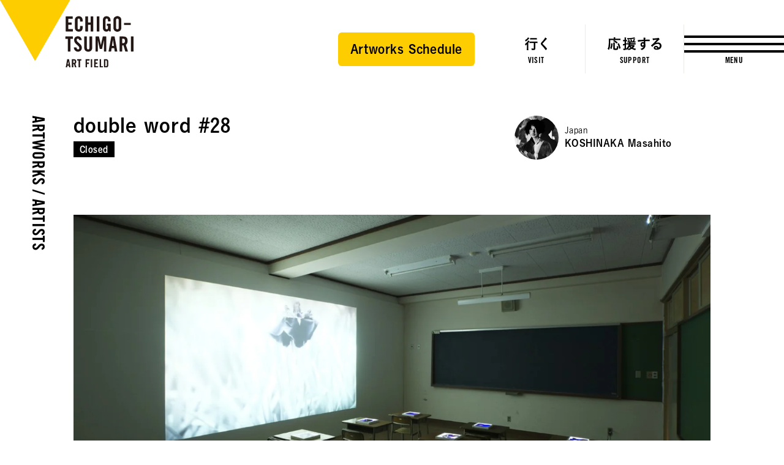

--- FILE ---
content_type: text/html; charset=UTF-8
request_url: https://www.echigo-tsumari.jp/en/art/artwork/double_word_28/
body_size: 9323
content:
<!DOCTYPE html>
<html xmlns="http://www.w3.org/1999/xhtml" xml:lang="en-US" lang="en-US" class="is-showMenu_">
  <head>
    
<script>(function(w,d,s,l,i){w[l]=w[l]||[];w[l].push({'gtm.start':
new Date().getTime(),event:'gtm.js'});var f=d.getElementsByTagName(s)[0],
j=d.createElement(s),dl=l!='dataLayer'?'&l='+l:'';j.async=true;j.src=
'https://www.googletagmanager.com/gtm.js?id='+i+dl;f.parentNode.insertBefore(j,f);
})(window,document,'script','dataLayer','GTM-WZW4JQ5');</script>

    <meta charset="utf-8">
    <meta http-equiv="content-type" content="text/html; charset=UTF-8">

    <title>double word #28 - Artworks｜Echigo-Tsumari Art Field</title>

<meta name="description" content="T179, Masahito Koshinaka, Koshinaka Masahito">
<meta name="viewport" content="width=device-width,initial-scale=1,minimum-scale=1,maximum-scale=1,user-scalable=no">

<meta property="og:type" content="website">
<meta property="og:url" content="https://www.echigo-tsumari.jp/en/art/artwork/double_word_28/">
<meta property="og:site_name" content="Echigo-Tsumari Art Field">
<meta property="og:image" content="https://www.echigo-tsumari.jp/assets/uploads/2020/02/T179_MS_1440.jpg">
<meta property="og:title" content="double word #28 - Artworks｜Echigo-Tsumari Art Field">
<meta property="og:description" content="T179, Masahito Koshinaka, Koshinaka Masahito">

<meta name="twitter:card" content="summary_large_image">
<meta name="twitter:image" content="https://www.echigo-tsumari.jp/assets/uploads/2020/02/T179_MS_1440.jpg">
<meta name="twitter:title" content="double word #28 - Artworks｜Echigo-Tsumari Art Field">
<meta name="twitter:description" content="T179, Masahito Koshinaka, Koshinaka Masahito">

<link rel="alternate" href="https://www.echigo-tsumari.jp/art/artwork/double_word_28/" hreflang="ja" />
<link rel="alternate" href="https://www.echigo-tsumari.jp/en/art/artwork/double_word_28/" hreflang="en" />

    <link rel="icon" href="/assets/img/global/favicon.ico">
    <link rel="apple-touch-icon" sizes="72x72" href="https://www.echigo-tsumari.jp/assets/img/global/apple-touch-icon.png">

    <style media="screen">
    :root {
    --main-color: rgb(112.42222222222,92.933333333333,91.866666666667);
  }
</style>
  
<link rel="stylesheet" href="/assets/css/bundle.css?1720514923239" media="screen" charset="utf-8">
    <meta name='robots' content='max-image-preview:large' />
<link rel='stylesheet' id='classic-theme-styles-css' href='https://www.echigo-tsumari.jp/wordpress/wp-includes/css/classic-themes.min.css?ver=1' type='text/css' media='all' />
<style id='global-styles-inline-css' type='text/css'>
body{--wp--preset--color--black: #000000;--wp--preset--color--cyan-bluish-gray: #abb8c3;--wp--preset--color--white: #ffffff;--wp--preset--color--pale-pink: #f78da7;--wp--preset--color--vivid-red: #cf2e2e;--wp--preset--color--luminous-vivid-orange: #ff6900;--wp--preset--color--luminous-vivid-amber: #fcb900;--wp--preset--color--light-green-cyan: #7bdcb5;--wp--preset--color--vivid-green-cyan: #00d084;--wp--preset--color--pale-cyan-blue: #8ed1fc;--wp--preset--color--vivid-cyan-blue: #0693e3;--wp--preset--color--vivid-purple: #9b51e0;--wp--preset--gradient--vivid-cyan-blue-to-vivid-purple: linear-gradient(135deg,rgba(6,147,227,1) 0%,rgb(155,81,224) 100%);--wp--preset--gradient--light-green-cyan-to-vivid-green-cyan: linear-gradient(135deg,rgb(122,220,180) 0%,rgb(0,208,130) 100%);--wp--preset--gradient--luminous-vivid-amber-to-luminous-vivid-orange: linear-gradient(135deg,rgba(252,185,0,1) 0%,rgba(255,105,0,1) 100%);--wp--preset--gradient--luminous-vivid-orange-to-vivid-red: linear-gradient(135deg,rgba(255,105,0,1) 0%,rgb(207,46,46) 100%);--wp--preset--gradient--very-light-gray-to-cyan-bluish-gray: linear-gradient(135deg,rgb(238,238,238) 0%,rgb(169,184,195) 100%);--wp--preset--gradient--cool-to-warm-spectrum: linear-gradient(135deg,rgb(74,234,220) 0%,rgb(151,120,209) 20%,rgb(207,42,186) 40%,rgb(238,44,130) 60%,rgb(251,105,98) 80%,rgb(254,248,76) 100%);--wp--preset--gradient--blush-light-purple: linear-gradient(135deg,rgb(255,206,236) 0%,rgb(152,150,240) 100%);--wp--preset--gradient--blush-bordeaux: linear-gradient(135deg,rgb(254,205,165) 0%,rgb(254,45,45) 50%,rgb(107,0,62) 100%);--wp--preset--gradient--luminous-dusk: linear-gradient(135deg,rgb(255,203,112) 0%,rgb(199,81,192) 50%,rgb(65,88,208) 100%);--wp--preset--gradient--pale-ocean: linear-gradient(135deg,rgb(255,245,203) 0%,rgb(182,227,212) 50%,rgb(51,167,181) 100%);--wp--preset--gradient--electric-grass: linear-gradient(135deg,rgb(202,248,128) 0%,rgb(113,206,126) 100%);--wp--preset--gradient--midnight: linear-gradient(135deg,rgb(2,3,129) 0%,rgb(40,116,252) 100%);--wp--preset--duotone--dark-grayscale: url('#wp-duotone-dark-grayscale');--wp--preset--duotone--grayscale: url('#wp-duotone-grayscale');--wp--preset--duotone--purple-yellow: url('#wp-duotone-purple-yellow');--wp--preset--duotone--blue-red: url('#wp-duotone-blue-red');--wp--preset--duotone--midnight: url('#wp-duotone-midnight');--wp--preset--duotone--magenta-yellow: url('#wp-duotone-magenta-yellow');--wp--preset--duotone--purple-green: url('#wp-duotone-purple-green');--wp--preset--duotone--blue-orange: url('#wp-duotone-blue-orange');--wp--preset--font-size--small: 13px;--wp--preset--font-size--medium: 20px;--wp--preset--font-size--large: 36px;--wp--preset--font-size--x-large: 42px;--wp--preset--spacing--20: 0.44rem;--wp--preset--spacing--30: 0.67rem;--wp--preset--spacing--40: 1rem;--wp--preset--spacing--50: 1.5rem;--wp--preset--spacing--60: 2.25rem;--wp--preset--spacing--70: 3.38rem;--wp--preset--spacing--80: 5.06rem;}:where(.is-layout-flex){gap: 0.5em;}body .is-layout-flow > .alignleft{float: left;margin-inline-start: 0;margin-inline-end: 2em;}body .is-layout-flow > .alignright{float: right;margin-inline-start: 2em;margin-inline-end: 0;}body .is-layout-flow > .aligncenter{margin-left: auto !important;margin-right: auto !important;}body .is-layout-constrained > .alignleft{float: left;margin-inline-start: 0;margin-inline-end: 2em;}body .is-layout-constrained > .alignright{float: right;margin-inline-start: 2em;margin-inline-end: 0;}body .is-layout-constrained > .aligncenter{margin-left: auto !important;margin-right: auto !important;}body .is-layout-constrained > :where(:not(.alignleft):not(.alignright):not(.alignfull)){max-width: var(--wp--style--global--content-size);margin-left: auto !important;margin-right: auto !important;}body .is-layout-constrained > .alignwide{max-width: var(--wp--style--global--wide-size);}body .is-layout-flex{display: flex;}body .is-layout-flex{flex-wrap: wrap;align-items: center;}body .is-layout-flex > *{margin: 0;}:where(.wp-block-columns.is-layout-flex){gap: 2em;}.has-black-color{color: var(--wp--preset--color--black) !important;}.has-cyan-bluish-gray-color{color: var(--wp--preset--color--cyan-bluish-gray) !important;}.has-white-color{color: var(--wp--preset--color--white) !important;}.has-pale-pink-color{color: var(--wp--preset--color--pale-pink) !important;}.has-vivid-red-color{color: var(--wp--preset--color--vivid-red) !important;}.has-luminous-vivid-orange-color{color: var(--wp--preset--color--luminous-vivid-orange) !important;}.has-luminous-vivid-amber-color{color: var(--wp--preset--color--luminous-vivid-amber) !important;}.has-light-green-cyan-color{color: var(--wp--preset--color--light-green-cyan) !important;}.has-vivid-green-cyan-color{color: var(--wp--preset--color--vivid-green-cyan) !important;}.has-pale-cyan-blue-color{color: var(--wp--preset--color--pale-cyan-blue) !important;}.has-vivid-cyan-blue-color{color: var(--wp--preset--color--vivid-cyan-blue) !important;}.has-vivid-purple-color{color: var(--wp--preset--color--vivid-purple) !important;}.has-black-background-color{background-color: var(--wp--preset--color--black) !important;}.has-cyan-bluish-gray-background-color{background-color: var(--wp--preset--color--cyan-bluish-gray) !important;}.has-white-background-color{background-color: var(--wp--preset--color--white) !important;}.has-pale-pink-background-color{background-color: var(--wp--preset--color--pale-pink) !important;}.has-vivid-red-background-color{background-color: var(--wp--preset--color--vivid-red) !important;}.has-luminous-vivid-orange-background-color{background-color: var(--wp--preset--color--luminous-vivid-orange) !important;}.has-luminous-vivid-amber-background-color{background-color: var(--wp--preset--color--luminous-vivid-amber) !important;}.has-light-green-cyan-background-color{background-color: var(--wp--preset--color--light-green-cyan) !important;}.has-vivid-green-cyan-background-color{background-color: var(--wp--preset--color--vivid-green-cyan) !important;}.has-pale-cyan-blue-background-color{background-color: var(--wp--preset--color--pale-cyan-blue) !important;}.has-vivid-cyan-blue-background-color{background-color: var(--wp--preset--color--vivid-cyan-blue) !important;}.has-vivid-purple-background-color{background-color: var(--wp--preset--color--vivid-purple) !important;}.has-black-border-color{border-color: var(--wp--preset--color--black) !important;}.has-cyan-bluish-gray-border-color{border-color: var(--wp--preset--color--cyan-bluish-gray) !important;}.has-white-border-color{border-color: var(--wp--preset--color--white) !important;}.has-pale-pink-border-color{border-color: var(--wp--preset--color--pale-pink) !important;}.has-vivid-red-border-color{border-color: var(--wp--preset--color--vivid-red) !important;}.has-luminous-vivid-orange-border-color{border-color: var(--wp--preset--color--luminous-vivid-orange) !important;}.has-luminous-vivid-amber-border-color{border-color: var(--wp--preset--color--luminous-vivid-amber) !important;}.has-light-green-cyan-border-color{border-color: var(--wp--preset--color--light-green-cyan) !important;}.has-vivid-green-cyan-border-color{border-color: var(--wp--preset--color--vivid-green-cyan) !important;}.has-pale-cyan-blue-border-color{border-color: var(--wp--preset--color--pale-cyan-blue) !important;}.has-vivid-cyan-blue-border-color{border-color: var(--wp--preset--color--vivid-cyan-blue) !important;}.has-vivid-purple-border-color{border-color: var(--wp--preset--color--vivid-purple) !important;}.has-vivid-cyan-blue-to-vivid-purple-gradient-background{background: var(--wp--preset--gradient--vivid-cyan-blue-to-vivid-purple) !important;}.has-light-green-cyan-to-vivid-green-cyan-gradient-background{background: var(--wp--preset--gradient--light-green-cyan-to-vivid-green-cyan) !important;}.has-luminous-vivid-amber-to-luminous-vivid-orange-gradient-background{background: var(--wp--preset--gradient--luminous-vivid-amber-to-luminous-vivid-orange) !important;}.has-luminous-vivid-orange-to-vivid-red-gradient-background{background: var(--wp--preset--gradient--luminous-vivid-orange-to-vivid-red) !important;}.has-very-light-gray-to-cyan-bluish-gray-gradient-background{background: var(--wp--preset--gradient--very-light-gray-to-cyan-bluish-gray) !important;}.has-cool-to-warm-spectrum-gradient-background{background: var(--wp--preset--gradient--cool-to-warm-spectrum) !important;}.has-blush-light-purple-gradient-background{background: var(--wp--preset--gradient--blush-light-purple) !important;}.has-blush-bordeaux-gradient-background{background: var(--wp--preset--gradient--blush-bordeaux) !important;}.has-luminous-dusk-gradient-background{background: var(--wp--preset--gradient--luminous-dusk) !important;}.has-pale-ocean-gradient-background{background: var(--wp--preset--gradient--pale-ocean) !important;}.has-electric-grass-gradient-background{background: var(--wp--preset--gradient--electric-grass) !important;}.has-midnight-gradient-background{background: var(--wp--preset--gradient--midnight) !important;}.has-small-font-size{font-size: var(--wp--preset--font-size--small) !important;}.has-medium-font-size{font-size: var(--wp--preset--font-size--medium) !important;}.has-large-font-size{font-size: var(--wp--preset--font-size--large) !important;}.has-x-large-font-size{font-size: var(--wp--preset--font-size--x-large) !important;}
.wp-block-navigation a:where(:not(.wp-element-button)){color: inherit;}
:where(.wp-block-columns.is-layout-flex){gap: 2em;}
.wp-block-pullquote{font-size: 1.5em;line-height: 1.6;}
</style>
<link rel='stylesheet' id='contact-form-7-css' href='https://www.echigo-tsumari.jp/assets/plugins/contact-form-7/includes/css/styles.css?ver=5.7.5.1' type='text/css' media='all' />
<link rel="canonical" href="https://www.echigo-tsumari.jp/art/artwork/double_word_28/" />
  </head>
  <body>
    
<noscript><iframe src="https://www.googletagmanager.com/ns.html?id=GTM-WZW4JQ5" height="0" width="0" style="display:none;visibility:hidden"></iframe></noscript>

    
<div class="loading">
  <div class="loading_loader"></div>
</div>

    <div class="globals js-global">
      <header class="header">
  <div class="header_content">
    <div class="header_globalLogo">
      <a href="/en/"><img src="/assets/img/global/logo_echigo.svg" alt=""></a>
    </div>
    <div class="globalNav">
              <div class="button">
          <a href="https://www.echigo-tsumari.jp/assets/uploads/2025/10/20251004_ENartworkcal.pdf" target="_blank">
            <span>Artworks Schedule</span>
          </a>
        </div>
            <div class="globalNav_item"><a href="/en/visit/"><span><img src="/assets/img/global/gnav_visit.svg" alt="Visit"></span><em>VISIT</em></a></div>
      <div class="globalNav_item"><a href="/en/support/"><span><img src="/assets/img/global/gnav_support.svg" alt="Support"></span><em>SUPPORT</em></a></div>
    </div>
  </div>

  <div class="menuButton js-menuTrigger">
    <div class="menuButton_content">
      <div class="menuButton_lines">
        <div class="menuButton_line is-line1"></div>
        <div class="menuButton_line is-line2"></div>
        <div class="menuButton_line is-line3"></div>
      </div>
      <div class="menuButton_string">
        <span class="menuButton_open">MENU</span>
        <span class="menuButton_close">CLOSE</span>
      </div>
    </div>
  </div>
</header>

<header class="header is-narrow">
  <div class="header_content">
    <div class="header_globalLogo">
      <a href="/en/"><img src="/assets/img/global/logo_echigo.svg" alt=""></a>
    </div>

    <div class="globalNav">
              <div class="button">
          <a href="https://www.echigo-tsumari.jp/assets/uploads/2025/10/20251004_ENartworkcal.pdf" target="_blank">
            <span>Artworks Schedule</span>
          </a>
        </div>
            <div class="globalNav_item">
        <a href="/en/visit/">
          <span>
                      <img class="block_pc" src="/assets/img/global/gnav_visit.svg" alt="Visit">
            <img class="block_sp" src="/assets/img/global/gnav_visit_en.svg" alt="Visit">
                    </span><em>VISIT</em>
        </a></div>
      <div class="globalNav_item">
        <a href="/en/support/">
          <span>
                          <img class="block_pc" src="/assets/img/global/gnav_support.svg" alt="Support">
              <img class="block_sp" src="/assets/img/global/gnav_support_en.svg" alt="Support">
                      </span><em>SUPPORT</em>
        </a></div>
    </div>
  </div>

  <div class="menuButton js-menuTrigger">
    <div class="menuButton_content">
      <div class="menuButton_lines">
        <div class="menuButton_line is-line1"></div>
        <div class="menuButton_line is-line2"></div>
        <div class="menuButton_line is-line3"></div>
      </div>
      <div class="menuButton_string">
        <span class="menuButton_open">MENU</span>
        <span class="menuButton_close">CLOSE</span>
      </div>
    </div>
  </div>

</header>

      <div class="container">
        <section class="section has-headline">
          <div class="section_headline is-detail">
            <strong class="headlineVertical"><a href="/en/art/">Artworks / Artists</a></strong>
          </div>

          <div class="section_content">
            <div class="articleDetail">
              <div class="artworkDetailHeader">
                <div class="artworkDetailHeader_meta">
                  <h2 class="headline is-level1"><span class="headline_string">double word #28</span></h2>
                  <div class="statusLabels">
                                                                                      <div class="statusLabel is-black">Closed</div>
                                                                                </div>
                </div>

                                  <div class="artistCard">
                                          <a href="/en/art/artist/masahito-koshinaka/">
                                          <div class="artistCard_content">
                        <div class="artistCardImage">
                          <div class="artistCardImage_content">
                                                                                      <img src="https://www.echigo-tsumari.jp/assets/uploads/2020/02/074Masahito-Koshinaka_720-200x200.jpg" width="200" height="200">
                                                      </div>
                        </div>
                        <div class="artistCard_body">
                          <div class="artistCard_country">Japan</div>
                          <div class="artistCard_name">KOSHINAKA Masahito </div>
                        </div>
                      </div>
                    </a>
                  </div>
                              </div>

              <div class="articleDetailSlider">
  <div class="articleDetailSlider_content js-articleDetailSlider">
                          <div class="articleDetailSliderItem">
          <div class="articleDetailSliderItem_image">
                        <img src="https://www.echigo-tsumari.jp/assets/uploads/2020/02/T179_MS_1440.jpg" width="1440" height="960">
          </div>
          <div class="articleDetailSliderItem_caption">Photo by MIYAMOTO Takenori ＋ SENO Hiromi</div>
        </div>
            </div>
</div>
              <div class="share">
  <p class="share_headline">Share</p>
  <a class="share_item share_item--tweet js-sharePopup" data-sns="twitter" data-text="double%20word%20%2328%20-%20Artworks%EF%BD%9CEchigo-Tsumari%20Art%20Field">
    <i class="share_icon"></i>
    <span class="share_title">Tweet</span>
  </a>
  <a class="share_item share_item--facebook js-sharePopup" data-sns="facebook">
    <i class="share_icon"></i>
    <span class="share_title">Share</span>
  </a>
  <a class="share_item share_item--line js-sharePopup" data-sns="line" data-text="double%20word%20%2328%20-%20Artworks%EF%BD%9CEchigo-Tsumari%20Art%20Field">
    <i class="share_icon"></i>
    <span class="share_title">LINE</span>
  </a>
</div>

              <div class="infoBar_bar2 js-infoTrigger">
                <h2 class="infoBar_headline2">
                                      Information                                  </h2>
              </div>

              <div class="articleDetail_content">
                <div class="articleDetail_body artworkDetail">
                                      <div class="artworkDetail_about wysiwyg">
                      <h4>About the artwork</h4>
                      <p>The artist’s expression is centered on the theme of the “collective” and the “individual.” This series incorporated a flower motif; the field of flowers representing the “collective” contrasted with the single flower as the “individual.” The element of time provides the expression of relationship. The video work is a reconstruction of the photographic works exhibited in 2008, giving his concept greater clarity.</p>
                    </div>
                  
                                  </div>

                <div class="infoBar">
                  <div class="infoBar_content js-infoTarget">
                    <h2 class="infoBar_headline">
                                              Information                                            <span class="infoBar_close js-infoTrigger"></span>
                    </h2>
                    <div class="infoBar_body js-infoScroller">
                      <table class="infoBar_table">
                        <tbody>
                                                      <tr>
                              <th>Artwork no.</th>
                              <td>T179</td>
                            </tr>
                                                                                <tr>
                              <th>Production year</th>
                              <td>
                                                                  2009                                                              </td>
                            </tr>
                                                                                                                                                              <tr>
                              <th>Area</th>
                              <td>
                                                                                                                                                                  Tokamachi                              </td>
                            </tr>
                                                                                <tr>
                              <th>Village</th>
                              <td>Myokayama</td>
                            </tr>
                                                                                                                                                                                    </tbody>
                      </table>

                      
                    </div>
                  </div>
                </div>
              </div>
            </div>

                      </div>

        </section>

          <section class="mdaSection mdaSection--full is-footer" data-section="mdaTopArt">
    <div class="mdaSection_giza js-targetGiza" data-position="top" data-mode="fill">
      <svg viewBox="0 0 1440 60" preserveAspectRatio="none">
        <polygon class="polygon js-giza" points="1440 10 900 55 699 6 444 57 0 18 0 60 1440 60 1440 0 "></polygon>
      </svg>
    </div>

    <div class="mdaSection_inner">
            <div class="articleWide" data-category="art">
        <div class="articleWide_contents">
          <a href="/en/media/mvrdv_jacob-van-rijs/">
            <div class="articleWide_image">
              <svg class="top" viewBox="0 0 1440 84" preserveAspectRatio="none">
                <polygon class="polygon js-gizaMask1_" points="0 68 341 21 850 68 1093 29 1440 0 0 0 0 0"/>
              </svg>
              <svg class="bottom" viewBox="0 0 1440 84" preserveAspectRatio="none">
                <polygon points="1440 24 823 0 586 53 261 11 0 55 0 84 1440 84 1440 24"/>
              </svg>
              <svg class="right" viewBox="0 0 79 733" preserveAspectRatio="none">
                <polygon points="54 0 7 154 65 396 0 637 36 730 79 733 79 0 70 0"/>
              </svg>
                                            <img src="https://www.echigo-tsumari.jp/assets/uploads/2020/11/まつだい「農舞台」Photo-Nakamura-Osamu-8.jpg" width="2160" height="1440">
                          </div>
            <div class="articleWide_content">
              <div class="articleWide_vertical">
                <div class="articleWide_headline">Art from the Land</div>
                <p class="articleWide_category">Artwork / MVRDV</p>
                <h3 class="articleWide_title">Interview with Jacob van Rijs, MVRDV<br />
On the 21st anniversary of NOHBUTAI Snow-Land Agrarian Culture Centre, Matsudai</h3>
                <div class="mdaButton mdaButton--more is-en"><button><span>Details</span></button></div>
              </div>
              <div class="articleWide_bottom">
                <div class="mdaButton mdaButton--more is-jp"><button><span>Details</span></button></div>
              </div>
            </div>
          </a>
        </div>
      </div>

      <div class="articlesCarousel">
                  <div class="articlesCarousel_content">
            <div class="articlesCarousel_headline">
              <h2 class="headlineVertical">Articles</h2>
            </div>
            <div class="articlesCarousel_body">
              <div class="articlesCarousel_slider js-articlesCarousel">
                                                    <div class="mdaArticle" data-term="art">
                    <a href="/en/media/20211223_kabakov_opening/">
                      <div class="mdaArticle_image">
                        <div class="mdaArticle_imageInner">
                                                                                                                <img src="https://www.echigo-tsumari.jp/assets/uploads/2021/12/カバコフ「手をたずさえる塔」photo-Nakamura-Osamu_2160-1.jpg" width="2160" height="1440">
                                                                              </div>
                      </div>
                      <div class="mdaArticle_content">
                        <p class="mdaArticle_category">Artwork / </p>
                        <strong class="mdaArticle_title">The Completion of “The Monument of Tolerance” — Kabakov’s Dreams Realised</strong>
                      </div>
                    </a>
                  </div>
                                                    <div class="mdaArticle" data-term="art">
                    <a href="/en/media/20210930_yasunotaro/">
                      <div class="mdaArticle_image">
                        <div class="mdaArticle_imageInner">
                                                                                                                <img src="https://www.echigo-tsumari.jp/assets/uploads/2021/06/安野太郎_2160_kioku.jpg" width="2160" height="1440">
                                                                              </div>
                      </div>
                      <div class="mdaArticle_content">
                        <p class="mdaArticle_category">Artwork / Yasuno Taro </p>
                        <strong class="mdaArticle_title">Dialogue with Yasuno Taro after a month since the opening: “exhibiting the composer himself as an artwork” </strong>
                      </div>
                    </a>
                  </div>
                                                    <div class="mdaArticle" data-term="art">
                    <a href="/en/media/20210717_christian-boltanski/">
                      <div class="mdaArticle_image">
                        <div class="mdaArticle_imageInner">
                                                                                                                <img src="https://www.echigo-tsumari.jp/assets/uploads/2021/07/ボルタンスキー_2160.jpg" width="2160" height="1440">
                                                                              </div>
                      </div>
                      <div class="mdaArticle_content">
                        <p class="mdaArticle_category">Artwork / Christian Boltanski</p>
                        <strong class="mdaArticle_title">In memory of Christian Boltanski: “Thank you, Christian”</strong>
                      </div>
                    </a>
                  </div>
                                                    <div class="mdaArticle" data-term="art">
                    <a href="/en/media/20210326_kabakov/">
                      <div class="mdaArticle_image">
                        <div class="mdaArticle_imageInner">
                                                                                                                <img src="https://www.echigo-tsumari.jp/assets/uploads/2021/03/カバコフ_アトリエにおける《16本のロープ》展のクロージング。1984年。Photo_-Ilya-Kabakov.jpg" width="2160" height="1440">
                                                                              </div>
                      </div>
                      <div class="mdaArticle_content">
                        <p class="mdaArticle_category">Artwork / Ilya and Emilia Kabakov</p>
                        <strong class="mdaArticle_title">Kabakov’s dream come true in Echigo-Tsumari</strong>
                      </div>
                    </a>
                  </div>
                                                    <div class="mdaArticle" data-term="art">
                    <a href="/en/media/20201127_brookandrew/">
                      <div class="mdaArticle_image">
                        <div class="mdaArticle_imageInner">
                                                                                                                <img src="https://www.echigo-tsumari.jp/assets/uploads/2020/11/Y083_ブルックアンドリュ-2160_ON.jpg" width="2160" height="1440">
                                                                              </div>
                      </div>
                      <div class="mdaArticle_content">
                        <p class="mdaArticle_category">Artwork / Brook Andrew</p>
                        <strong class="mdaArticle_title">“Many edges create a huge network” – eight years on since the establishment of Australia House, Brook Andrew, the Artistic Director of the 22nd Biennale of Sydney in 2020 talked to us.</strong>
                      </div>
                    </a>
                  </div>
                                <div></div>
              </div>
            </div>
          </div>
                <div class="carouselArrows">
          <div class="carouselArrows_index"><a href="/en/media/">Art from the Land</a></div>
        </div>
      </div>
    </div>

    <div class="mdaSection_giza js-targetGiza" data-position="bottom" data-mode="fill">
      <svg viewBox="0 0 1440 60" preserveAspectRatio="none">
        <polygon class="polygon js-giza" points="1440 22 1143 40 827 4 412 54 0 10 0 60 1440 60 1440 0 "></polygon>
      </svg>
    </div>
  </section>

        <div class="share">
  <p class="share_headline">Share</p>
  <a class="share_item share_item--tweet js-sharePopup" data-sns="twitter" data-text="double%20word%20%2328%20-%20Artworks%EF%BD%9CEchigo-Tsumari%20Art%20Field">
    <i class="share_icon"></i>
    <span class="share_title">Tweet</span>
  </a>
  <a class="share_item share_item--facebook js-sharePopup" data-sns="facebook">
    <i class="share_icon"></i>
    <span class="share_title">Share</span>
  </a>
  <a class="share_item share_item--line js-sharePopup" data-sns="line" data-text="double%20word%20%2328%20-%20Artworks%EF%BD%9CEchigo-Tsumari%20Art%20Field">
    <i class="share_icon"></i>
    <span class="share_title">LINE</span>
  </a>
</div>

                
                                    
      </div>

      
<div class="snsFooter">
  <div class="snsFooter_content">
    <div class="headline is-level2">
      <span class="headline_string">Stay In Touch</span>
      <p class="headline_lead">
        Stay connected with the ETAT official social media to receive the latest news and event information, and the many seasonal faces of Echigo-Tsumari as well as new issue of the ETAT official media, “Art from the Land”.      </p>
    </div>
    <div class="snsFooterLinks">
      <div class="snsFooterLinks_sns">
        <div class="snsFooterLink is-facebook">
          <a href="https://www.facebook.com/tsumari.artfield/" target="_blank">
            <div class="snsFooterLink_icon"><img src="/assets/img/global/icon_facebook.png" width="57" height="57" alt="facebook" loading="lazy"></div>
            <div class="snsFooterLink_title">Facebook</div>
          </a>
        </div>
        <div class="snsFooterLink is-instagram">
          <a href="https://www.instagram.com/echigo_tsumari/" target="_blank">
            <div class="snsFooterLink_icon"><img src="/assets/img/global/icon_instagram.png" width="57" height="57" alt="instagram" loading="lazy"></div>
            <div class="snsFooterLink_title">Instagram</div>
          </a>
        </div>
        <div class="snsFooterLink is-twitter">
          <a href="https://twitter.com/echigo_tsumari" target="_blank">
            <div class="snsFooterLink_icon"><img src="/assets/img/global/icon_twitter.png" width="57" height="57" alt="twitter" loading="lazy"></div>
            <div class="snsFooterLink_title">Twitter</div>
          </a>
        </div>
        <div class="snsFooterLink is-youtube">
          <a href="https://www.youtube.com/channel/UCRrGFlAh_4aQiw3_R081kFQ" target="_blank">
            <div class="snsFooterLink_icon"><img src="/assets/img/global/icon_youtube.png" width="57" height="57" alt="youtube" loading="lazy"></div>
            <div class="snsFooterLink_title">Youtube</div>
          </a>
        </div>
      </div>

      <div class="snsFooterLink is-mail">
        <a href="/en/mailmagazine/">
          <div class="snsFooterLink_headline">
            <div class="snsFooterLink_icon"><img src="/assets/img/global/icon_mail.png" width="57" height="57" alt="mail" loading="lazy"></div>
            <div class="snsFooterLink_title">Mail Magazine</div>
          </div>
          <p>
            The ETAT official mail magazine provides information on the most recent information on ETAT, upcoming events and reports on supporters’ activities.          </p>
        </a>
      </div>
    </div>
  </div>
</div>
      <nav class="breadcrumb">
  <div class="breadcrumb_content">
    <ul class="breadcrumb_links">
                        <li class="breadcrumb_link"><a href="/en/">TOP</a></li>
                                <li class="breadcrumb_link"><a href="/en/art/">Artworks / Artists</a></li>
                                <li class="breadcrumb_link"><a href="/en/art/artwork/">Artworks</a></li>
                                <li class="breadcrumb_link">double word #28</li>
                  </ul>
  </div>
</nav>
      <footer class="footer">
  <div class="menuGiza js-targetGiza block_pc" data-position="top" data-mode="fill" data-direction="vertical">
    <div class="menuGiza_bg"></div>
    <svg viewBox="0 0 80 900" preserveAspectRatio="none">
      <polygon class="polygon js-giza" points="80 0 79 0 31 163 62 375 7 763 64 900 80 900 80 0 "></polygon>
    </svg>
  </div>

  <div class="menuLogo">
    <a href="/en/"><img src="/assets/img/global/logo_echigo.svg" alt="" loading="lazy"></a>
  </div>

  <div class="menuContents">
    <div class="menuSns">
      <ul class="menuSns_links">
        <li class="menuSns_link is-facebook"><a href="https://www.facebook.com/tsumari.artfield/" target="_blank"></a></li>
        <li class="menuSns_link is-instagram"><a href="https://www.instagram.com/echigo_tsumari/" target="_blank"></a></li>
        <li class="menuSns_link is-twitter"><a href="https://twitter.com/echigo_tsumari" target="_blank"></a></li>
        <li class="menuSns_link is-youtube"><a href="https://www.youtube.com/channel/UCRrGFlAh_4aQiw3_R081kFQ" target="_blank"></a></li>
      </ul>
    </div>
    <div class="menuHeader">
      <div class="menuHeader_action">
        <div class="formSelect">
          <div class="formSelect_icon"></div>
          <div class="formSelect_current"></div>
          <div class="formSelect_content">
            <select class="js-changeSubmit">
              <option value="/">日本語</option>
              <option value="/en/" selected="selected">ENGLISH</option>
            </select>
          </div>
        </div>

        <div class="menuSearch">
          <form action="/en/search/" method="get" class="js-search-form">
            <div class="menuSearch_icon">
              <button class="menuSearch_submit is-icon" type="submit" name="button"></button>
            </div>
            <div class="menuSearch_content">
                <input class="menuSearch_input" type="text" name="s" placeholder="Search">
                <button class="menuSearch_submit" type="submit">Search</button>
            </div>
          </form>
        </div>
      </div>
    </div>
    <div class="menuContent">
      <div class="menuLinks">
        <div class="menuSitemap">
          <div class="menuSitemapGroup">
            <div class="menuSitemapItems">
              <div class="menuSitemapItem"><a href="/en/access/">Access</a></div>
              <div class="menuSitemapItem"><a href="https://tsumari.official.ec/" target="_blank">Online shop</a></div>
            </div>
            <div class="menuSitemapItems">
              <div class="menuSitemapItem"><a href="/en/event/">Events</a></div>
              <div class="menuSitemapItem"><a href="/en/news/">News</a></div>
            </div>
          </div>

          <div class="menuSitemapGroup">
            <div class="menuSitemapItems">
              <div class="menuSitemapItem">
                <a href="/en/visit/">Visit</a>
                <ul class="menuSitemapItemChild">
                  <li class="menuSitemapItemChild_item"><a href="/en/visit/?anchor=visit1">Tickets</a></li>
                  <li class="menuSitemapItemChild_item"><a href="/en/visit/v_category/tour/">Tour</a></li>
                  <li class="menuSitemapItemChild_item"><a href="/en/visit/v_category/model_course/">Recommended Route</a></li>
                </ul>
              </div>

              <div class="menuSitemapItem">
                <a href="/en/travelinformation/">Travel Information</a>
                <ul class="menuSitemapItemChild">
                  <li class="menuSitemapItemChild_item"><a href="/en/travelinformation/">The Six Areas</a></li>
                  <li class="menuSitemapItemChild_item"><a href="/en/travelinformation/t_category/museum/">Hub Facilities</a></li>
                  <li class="menuSitemapItemChild_item"><a href="/en/travelinformation/t_category/eat/">Eat</a></li>
                  <li class="menuSitemapItemChild_item"><a href="/en/travelinformation/t_category/stay/">Stay</a></li>
                </ul>
              </div>
            </div>

            <div class="menuSitemapItems">
              <div class="menuSitemapItem">
                <a href="/en/art/">Artworks / Artists</a>
                <ul class="menuSitemapItemChild">
                  <li class="menuSitemapItemChild_item"><a href="/en/art/artwork/">Artworks</a></li>
                  <li class="menuSitemapItemChild_item"><a href="/en/art/artist/">Artists</a></li>
                </ul>
              </div>

              <div class="menuSitemapItem">
                <a href="/en/support/">Support</a>
                <ul class="menuSitemapItemChild">
                  <li class="menuSitemapItemChild_item"><a href="/en/support/tanada-bank/">Matsudai Tanada Bank</a></li>
                  <li class="menuSitemapItemChild_item"><a href="/en/support/fc-echigo-tsumari/">FC Echigo-Tsumari</a></li>
                  <li class="menuSitemapItemChild_item"><a href="/en/support/kohebi/">Kohebi</a></li>
                                  </ul>
              </div>
            </div>
          </div>

          <div class="menuSitemapGroup">
            <div class="menuSitemapItems">
              <div class="menuSitemapItem">
                <a href="/en/about/">About ETAT</a>
                <ul class="menuSitemapItemChild">
                  <li class="menuSitemapItemChild_item"><a href="/en/about/history/">Past Triennales</a></li>
                  <li class="menuSitemapItemChild_item"><a href="/en/about/project/">Activities Throughout The Year</a></li>
                  <li class="menuSitemapItemChild_item"><a href="/en/about/organization/">Related Organisations</a></li>
                </ul>
              </div>

              <div class="menuSitemapItem">
                <a href="/en/mailmagazine/">Mail Magazine</a>
                <ul class="menuSitemapItemChild">
                  <li class="menuSitemapItemChild_item"><a href="/en/mailmagazine/">Subscribe</a></li>
                  <li class="menuSitemapItemChild_item"><a href="/en/mailmagazine/release/">Unsubscribe</a></li>
                  <li class="menuSitemapItemChild_item"><a href="/en/mailmagazine/terms/">Terms</a></li>
                  <li class="menuSitemapItemChild_item"><a href="/en/mailmagazine/privacy/">Privacy Policy</a></li>
                </ul>
              </div>
            </div>

            <div class="menuSitemapItems">
              <div class="menuSitemapItem">
                <a href="/en/contact/">Inquiry</a>
                <ul class="menuSitemapItemChild">
                  <li class="menuSitemapItemChild_item"><a href="/en/contact/press/">Press Enquiries</a></li>
                  <li class="menuSitemapItemChild_item"><a href="https://tour-tsumari.jp/" target="_blank">For Travel agency/Inspection trip</a></li>
                  <li class="menuSitemapItemChild_item"><a href="/en/contact/faq/">FAQ</a></li>
                </ul>
              </div>
            </div>
          </div>
        </div>

        <div class="menuBanner">
          <div class="menuBanner_item">
            <a href="https://www.echigo-tsumari.jp/news/20220428_02/" target="_blank">
              <img src="/assets/img/global/footer_bnr_app.png" width="720" height="180" loading="lazy">
            </a>
          </div>
          <div class="menuBanner_item">
            <a href="https://on-the-trip.com/" target="_blank">
              <img src="/assets/img/global/footer_bnr_2.jpg" width="720" height="180" loading="lazy">
            </a>
          </div>
        </div>
      </div>

    </div>
  </div>

  <div class="menuMagazine">
    <div class="menuMagazineGiza js-targetGiza block_sp" data-position="top" data-mode="fill">
      <svg viewBox="0 0 1440 60" preserveAspectRatio="none">
        <polygon class="polygon js-giza is-first" points="1440 0 900 0 500 0 100 0 0 0 0 60 1440 60 1440 0.66 "/>
      </svg>
    </div>

    <div class="menuMagazine_content">
      <div class="menuMagazine_logo">
        <a href="/en/media/">
          <img src="/assets/img/global/logo_full_white.svg" alt="Art from the Land" loading="lazy">
        </a>
        <p>
                      <img src="/assets/img/global/magazine_description_en.svg" alt="Thinking 21st century art in the world from Niigata
Echigo-Tsumari Art Field - Official Web Magazine" loading="lazy">
                  </p>
      </div>
      <div class="menuMagazine_article">
        <div class="menuMagazine_image">
          <a href="/en/media/">
                        <img src="https://www.echigo-tsumari.jp/assets/uploads/2025/12/石垣田1440イラスト：阿久津.jpg" width="1440" height="960" loading="lazy">
          </a>
        </div>
      </div>

      <div class="menuMagazineCategory">
        <h3 class="menuMagazine_headline">CATEGORIES</h3>
        <ul class="menuMagazineCategory_links">
          <li class="menuMagazineCategory_link"><a href="/en/media/m_category/feature/">Feature</a></li>
          <li class="menuMagazineCategory_link"><a href="/en/media/m_category/art/">Art</a></li>
          <li class="menuMagazineCategory_link"><a href="/en/media/m_category/travel/">Travel</a></li>
          <li class="menuMagazineCategory_link"><a href="/en/media/m_category/story/">Story</a></li>
          <li class="menuMagazineCategory_link"><a href="/en/media/m_category/staff/">Staff</a></li>
        </ul>
      </div>
    </div>
  </div>

  <small class="menuCopylight">&copy; 2010-2019 Echigo Tsumari Executive Committee. All Rights Reserved.</small>
</footer>
    </div>

    <div class="menu js-menuTarget">
  <div class="menu_overlay js-menuTrigger"></div>
  <div class="menu_inner js-menuScroller">
    <div class="menuGiza block_pc">
      <div class="menuGiza_bg"></div>
      <svg viewBox="0 0 80 900" preserveAspectRatio="none">
        <polygon class="polygon js-giza is-first" points="80 0 44 0 0 170.77 56 438.46 22 706.15 54 900 80 900 80 0"/>
      </svg>
    </div>

    <div class="menuLogo">
      <a href="/en/"><img src="/assets/img/global/logo_echigo.svg" alt="" loading="lazy"></a>
    </div>

    <div class="menuContents">
      <div class="menuSns">
        <ul class="menuSns_links">
          <li class="menuSns_link is-facebook"><a href="https://www.facebook.com/tsumari.artfield/" target="_blank"></a></li>
          <li class="menuSns_link is-instagram"><a href="https://www.instagram.com/echigo_tsumari/" target="_blank"></a></li>
          <li class="menuSns_link is-twitter"><a href="https://twitter.com/echigo_tsumari" target="_blank"></a></li>
          <li class="menuSns_link is-youtube"><a href="https://www.youtube.com/channel/UCRrGFlAh_4aQiw3_R081kFQ" target="_blank"></a></li>
        </ul>
      </div>

            <div class="button">
        <a href="https://www.echigo-tsumari.jp/assets/uploads/2025/10/20251004_ENartworkcal.pdf" target="_blank">
          <span>Artworks Schedule</span>
        </a>
      </div>
      
      <div class="menuHeader">
        <div class="menuHeader_action">
          <div class="formSelect">
            <div class="formSelect_icon"></div>
            <div class="formSelect_current"></div>
            <div class="formSelect_content">
              <select class="js-changeSubmit">
                <option value="/">日本語</option>
                <option value="/en/" selected="selected">ENGLISH</option>
              </select>
            </div>
          </div>

          <div class="menuSearch">
            <form action="/en/search/" method="get" class="js-search-form">
              <div class="menuSearch_icon">
                <button class="menuSearch_submit is-icon" type="submit" name="button"></button>
              </div>
              <div class="menuSearch_content">
                  <input class="menuSearch_input" type="text" name="s" placeholder="Search">
                  <button class="menuSearch_submit" type="submit">Search</button>
              </div>
            </form>
          </div>
        </div>
      </div>
      <div class="menuContent">
        <div class="menuLinks">
          <div class="menuSitemap">
            <div class="menuSitemapGroup">
              <div class="menuSitemapItems">
                <div class="menuSitemapItem"><a href="/en/access/">Access</a></div>
                <div class="menuSitemapItem"><a href="https://tsumari.official.ec/" target="_blank">Online shop</a></div>
              </div>
              <div class="menuSitemapItems">
                <div class="menuSitemapItem"><a href="/en/event/">Events</a></div>
                <div class="menuSitemapItem"><a href="/en/news/">News</a></div>
              </div>
            </div>

            <div class="menuSitemapGroup">
              <div class="menuSitemapItems">
                <div class="menuSitemapItem">
                  <a href="/en/visit/">Visit</a>
                  <ul class="menuSitemapItemChild">
                    <li class="menuSitemapItemChild_item"><a href="/en/visit/?anchor=visit1">Tickets</a></li>
                    <li class="menuSitemapItemChild_item"><a href="/en/visit/v_category/tour/">Tour</a></li>
                    <li class="menuSitemapItemChild_item"><a href="/en/visit/v_category/model_course/">Recommended Route</a></li>
                  </ul>
                </div>

                <div class="menuSitemapItem">
                  <a href="/en/travelinformation/">Travel Information</a>
                  <ul class="menuSitemapItemChild">
                    <li class="menuSitemapItemChild_item"><a href="/en/travelinformation/">The Six Areas</a></li>
                    <li class="menuSitemapItemChild_item"><a href="/en/travelinformation/t_category/museum/">Hub Facilities</a></li>
                    <li class="menuSitemapItemChild_item"><a href="/en/travelinformation/t_category/eat/">Eat</a></li>
                    <li class="menuSitemapItemChild_item"><a href="/en/travelinformation/t_category/stay/">Stay</a></li>
                  </ul>
                </div>
              </div>

              <div class="menuSitemapItems">
                <div class="menuSitemapItem">
                  <a href="/en/art/">Artworks / Artists</a>
                  <ul class="menuSitemapItemChild">
                    <li class="menuSitemapItemChild_item"><a href="/en/art/artwork/">Artworks</a></li>
                    <li class="menuSitemapItemChild_item"><a href="/en/art/artist/">Artists</a></li>
                  </ul>
                </div>

                <div class="menuSitemapItem">
                  <a href="/en/support/">Support</a>
                  <ul class="menuSitemapItemChild">
                    <li class="menuSitemapItemChild_item"><a href="/en/support/tanada-bank/">Matsudai Tanada Bank</a></li>
                    <li class="menuSitemapItemChild_item"><a href="/en/support/fc-echigo-tsumari/">FC Echigo-Tsumari</a></li>
                    <li class="menuSitemapItemChild_item"><a href="/en/support/kohebi/">Kohebi</a></li>
                                      </ul>
                </div>
              </div>
            </div>

            <div class="menuSitemapGroup">
              <div class="menuSitemapItems">
                <div class="menuSitemapItem">
                  <a href="/en/about/">About ETAT</a>
                  <ul class="menuSitemapItemChild">
                    <li class="menuSitemapItemChild_item"><a href="/en/about/history/">Past Triennales</a></li>
                    <li class="menuSitemapItemChild_item"><a href="/en/about/project/">Activities Throughout The Year</a></li>
                    <li class="menuSitemapItemChild_item"><a href="/en/about/organization/">Related Organisations</a></li>
                  </ul>
                </div>

                <div class="menuSitemapItem">
                  <a href="/en/mailmagazine/">Mail Magazine</a>
                  <ul class="menuSitemapItemChild">
                    <li class="menuSitemapItemChild_item"><a href="/en/mailmagazine/">Subscribe</a></li>
                    <li class="menuSitemapItemChild_item"><a href="/en/mailmagazine/release/">Unsubscribe</a></li>
                    <li class="menuSitemapItemChild_item"><a href="/en/mailmagazine/terms/">Terms</a></li>
                    <li class="menuSitemapItemChild_item"><a href="/en/mailmagazine/privacy/">Privacy Policy</a></li>
                  </ul>
                </div>
              </div>

              <div class="menuSitemapItems">
                <div class="menuSitemapItem">
                  <a href="/en/contact/">Inquiry</a>
                  <ul class="menuSitemapItemChild">
                    <li class="menuSitemapItemChild_item"><a href="/en/contact/press/">Press Enquiries</a></li>
                    <li class="menuSitemapItemChild_item"><a href="https://tour-tsumari.jp/" target="_blank">For Travel agency/Inspection trip</a></li>
                    <li class="menuSitemapItemChild_item"><a href="/en/contact/faq/">FAQ</a></li>
                  </ul>
                </div>
              </div>
            </div>
          </div>

          <div class="menuBanner">
            <div class="menuBanner_item">
              <a href="https://www.echigo-tsumari.jp/news/20220428_02/" target="_blank">
                <img src="/assets/img/global/footer_bnr_app.png" width="720" height="180" loading="lazy">
              </a>
            </div>
            <div class="menuBanner_item">
              <a href="https://on-the-trip.com/" target="_blank">
                <img src="/assets/img/global/footer_bnr_2.jpg" width="720" height="180" loading="lazy">
              </a>
            </div>
          </div>
        </div>

      </div>
    </div>

    <div class="menuMagazine">
      <div class="menuMagazineGiza js-targetGiza block_sp" data-position="top" data-mode="fill">
        <svg viewBox="0 0 1440 60" preserveAspectRatio="none">
          <polygon class="polygon js-giza is-first" points="1440 0 900 0 500 0 100 0 0 0 0 60 1440 60 1440 0.66 "/>
        </svg>
      </div>

      <div class="menuMagazine_content">
        <div class="menuMagazine_logo">
          <a href="/en/media/">
            <img src="/assets/img/global/logo_full_white.svg" alt="Art from the Land" loading="lazy">
          </a>
          <p>
                          <img src="/assets/img/global/magazine_description_en.svg" alt="Thinking 21st century art in the world from Niigata
Echigo-Tsumari Art Field - Official Web Magazine" loading="lazy">
                      </p>
        </div>
        <div class="menuMagazine_article">
          <div class="menuMagazine_image">
            <a href="/en/media/">
                            <img src="https://www.echigo-tsumari.jp/assets/uploads/2025/12/石垣田1440イラスト：阿久津.jpg" width="1440" height="960" loading="lazy">
            </a>
          </div>
        </div>

        <div class="menuMagazineCategory">
          <h3 class="menuMagazine_headline">CATEGORIES</h3>
          <ul class="menuMagazineCategory_links">
            <li class="menuMagazineCategory_link"><a href="/en/media/m_category/feature/">Feature</a></li>
            <li class="menuMagazineCategory_link"><a href="/en/media/m_category/art/">Art</a></li>
            <li class="menuMagazineCategory_link"><a href="/en/media/m_category/travel/">Travel</a></li>
            <li class="menuMagazineCategory_link"><a href="/en/media/m_category/story/">Story</a></li>
            <li class="menuMagazineCategory_link"><a href="/en/media/m_category/staff/">Staff</a></li>
          </ul>
        </div>
      </div>
    </div>

    <small class="menuCopylight">© 2010-2019 Echigo Tsumari Executive Committee. All Rights Reserved.</small>

        <div class="button">
      <a href="https://www.echigo-tsumari.jp/assets/uploads/2025/10/20251004_ENartworkcal.pdf" target="_blank">
        <span>Artworks Schedule</span>
      </a>
    </div>
    
    <div class="menuButton js-menuTrigger">
      <div class="menuButton_content">
        <div class="menuButton_lines">
          <div class="menuButton_line is-line1"></div>
          <div class="menuButton_line is-line2"></div>
          <div class="menuButton_line is-line3"></div>
        </div>
        <div class="menuButton_string">
          <span class="menuButton_open">MENU</span>
          <span class="menuButton_close">CLOSE</span>
        </div>
      </div>
    </div>
  </div>
</div>
    <script type="text/javascript" src="//webfont.fontplus.jp/accessor/script/fontplus.js?nI1SQvNbv20%3D&box=jU75zwr1UzM%3D&pm=1" charset="utf-8"></script>
<script src="https://player.vimeo.com/api/player.js"></script>
<script src="/assets/js/bundle.js?1720514923239" charset="utf-8"></script>
    <script type='text/javascript' src='https://www.echigo-tsumari.jp/assets/plugins/contact-form-7/includes/swv/js/index.js?ver=5.7.5.1' id='swv-js'></script>
<script type='text/javascript' id='contact-form-7-js-extra'>
/* <![CDATA[ */
var wpcf7 = {"api":{"root":"https:\/\/www.echigo-tsumari.jp\/wp-json\/","namespace":"contact-form-7\/v1"}};
/* ]]> */
</script>
<script type='text/javascript' src='https://www.echigo-tsumari.jp/assets/plugins/contact-form-7/includes/js/index.js?ver=5.7.5.1' id='contact-form-7-js'></script>
<script type='text/javascript' src='https://www.google.com/recaptcha/api.js?render=6LeNwTAgAAAAAGFVqZHV0XMxgbUf61zGmEQDH_1Z&#038;ver=3.0' id='google-recaptcha-js'></script>
<script type='text/javascript' src='https://www.echigo-tsumari.jp/wordpress/wp-includes/js/dist/vendor/regenerator-runtime.min.js?ver=0.13.9' id='regenerator-runtime-js'></script>
<script type='text/javascript' src='https://www.echigo-tsumari.jp/wordpress/wp-includes/js/dist/vendor/wp-polyfill.min.js?ver=3.15.0' id='wp-polyfill-js'></script>
<script type='text/javascript' id='wpcf7-recaptcha-js-extra'>
/* <![CDATA[ */
var wpcf7_recaptcha = {"sitekey":"6LeNwTAgAAAAAGFVqZHV0XMxgbUf61zGmEQDH_1Z","actions":{"homepage":"homepage","contactform":"contactform"}};
/* ]]> */
</script>
<script type='text/javascript' src='https://www.echigo-tsumari.jp/assets/plugins/contact-form-7/modules/recaptcha/index.js?ver=5.7.5.1' id='wpcf7-recaptcha-js'></script>
  </body>
</html>


--- FILE ---
content_type: text/html; charset=utf-8
request_url: https://www.google.com/recaptcha/api2/anchor?ar=1&k=6LeNwTAgAAAAAGFVqZHV0XMxgbUf61zGmEQDH_1Z&co=aHR0cHM6Ly93d3cuZWNoaWdvLXRzdW1hcmkuanA6NDQz&hl=en&v=PoyoqOPhxBO7pBk68S4YbpHZ&size=invisible&anchor-ms=20000&execute-ms=30000&cb=wrq72cn3kn9a
body_size: 48805
content:
<!DOCTYPE HTML><html dir="ltr" lang="en"><head><meta http-equiv="Content-Type" content="text/html; charset=UTF-8">
<meta http-equiv="X-UA-Compatible" content="IE=edge">
<title>reCAPTCHA</title>
<style type="text/css">
/* cyrillic-ext */
@font-face {
  font-family: 'Roboto';
  font-style: normal;
  font-weight: 400;
  font-stretch: 100%;
  src: url(//fonts.gstatic.com/s/roboto/v48/KFO7CnqEu92Fr1ME7kSn66aGLdTylUAMa3GUBHMdazTgWw.woff2) format('woff2');
  unicode-range: U+0460-052F, U+1C80-1C8A, U+20B4, U+2DE0-2DFF, U+A640-A69F, U+FE2E-FE2F;
}
/* cyrillic */
@font-face {
  font-family: 'Roboto';
  font-style: normal;
  font-weight: 400;
  font-stretch: 100%;
  src: url(//fonts.gstatic.com/s/roboto/v48/KFO7CnqEu92Fr1ME7kSn66aGLdTylUAMa3iUBHMdazTgWw.woff2) format('woff2');
  unicode-range: U+0301, U+0400-045F, U+0490-0491, U+04B0-04B1, U+2116;
}
/* greek-ext */
@font-face {
  font-family: 'Roboto';
  font-style: normal;
  font-weight: 400;
  font-stretch: 100%;
  src: url(//fonts.gstatic.com/s/roboto/v48/KFO7CnqEu92Fr1ME7kSn66aGLdTylUAMa3CUBHMdazTgWw.woff2) format('woff2');
  unicode-range: U+1F00-1FFF;
}
/* greek */
@font-face {
  font-family: 'Roboto';
  font-style: normal;
  font-weight: 400;
  font-stretch: 100%;
  src: url(//fonts.gstatic.com/s/roboto/v48/KFO7CnqEu92Fr1ME7kSn66aGLdTylUAMa3-UBHMdazTgWw.woff2) format('woff2');
  unicode-range: U+0370-0377, U+037A-037F, U+0384-038A, U+038C, U+038E-03A1, U+03A3-03FF;
}
/* math */
@font-face {
  font-family: 'Roboto';
  font-style: normal;
  font-weight: 400;
  font-stretch: 100%;
  src: url(//fonts.gstatic.com/s/roboto/v48/KFO7CnqEu92Fr1ME7kSn66aGLdTylUAMawCUBHMdazTgWw.woff2) format('woff2');
  unicode-range: U+0302-0303, U+0305, U+0307-0308, U+0310, U+0312, U+0315, U+031A, U+0326-0327, U+032C, U+032F-0330, U+0332-0333, U+0338, U+033A, U+0346, U+034D, U+0391-03A1, U+03A3-03A9, U+03B1-03C9, U+03D1, U+03D5-03D6, U+03F0-03F1, U+03F4-03F5, U+2016-2017, U+2034-2038, U+203C, U+2040, U+2043, U+2047, U+2050, U+2057, U+205F, U+2070-2071, U+2074-208E, U+2090-209C, U+20D0-20DC, U+20E1, U+20E5-20EF, U+2100-2112, U+2114-2115, U+2117-2121, U+2123-214F, U+2190, U+2192, U+2194-21AE, U+21B0-21E5, U+21F1-21F2, U+21F4-2211, U+2213-2214, U+2216-22FF, U+2308-230B, U+2310, U+2319, U+231C-2321, U+2336-237A, U+237C, U+2395, U+239B-23B7, U+23D0, U+23DC-23E1, U+2474-2475, U+25AF, U+25B3, U+25B7, U+25BD, U+25C1, U+25CA, U+25CC, U+25FB, U+266D-266F, U+27C0-27FF, U+2900-2AFF, U+2B0E-2B11, U+2B30-2B4C, U+2BFE, U+3030, U+FF5B, U+FF5D, U+1D400-1D7FF, U+1EE00-1EEFF;
}
/* symbols */
@font-face {
  font-family: 'Roboto';
  font-style: normal;
  font-weight: 400;
  font-stretch: 100%;
  src: url(//fonts.gstatic.com/s/roboto/v48/KFO7CnqEu92Fr1ME7kSn66aGLdTylUAMaxKUBHMdazTgWw.woff2) format('woff2');
  unicode-range: U+0001-000C, U+000E-001F, U+007F-009F, U+20DD-20E0, U+20E2-20E4, U+2150-218F, U+2190, U+2192, U+2194-2199, U+21AF, U+21E6-21F0, U+21F3, U+2218-2219, U+2299, U+22C4-22C6, U+2300-243F, U+2440-244A, U+2460-24FF, U+25A0-27BF, U+2800-28FF, U+2921-2922, U+2981, U+29BF, U+29EB, U+2B00-2BFF, U+4DC0-4DFF, U+FFF9-FFFB, U+10140-1018E, U+10190-1019C, U+101A0, U+101D0-101FD, U+102E0-102FB, U+10E60-10E7E, U+1D2C0-1D2D3, U+1D2E0-1D37F, U+1F000-1F0FF, U+1F100-1F1AD, U+1F1E6-1F1FF, U+1F30D-1F30F, U+1F315, U+1F31C, U+1F31E, U+1F320-1F32C, U+1F336, U+1F378, U+1F37D, U+1F382, U+1F393-1F39F, U+1F3A7-1F3A8, U+1F3AC-1F3AF, U+1F3C2, U+1F3C4-1F3C6, U+1F3CA-1F3CE, U+1F3D4-1F3E0, U+1F3ED, U+1F3F1-1F3F3, U+1F3F5-1F3F7, U+1F408, U+1F415, U+1F41F, U+1F426, U+1F43F, U+1F441-1F442, U+1F444, U+1F446-1F449, U+1F44C-1F44E, U+1F453, U+1F46A, U+1F47D, U+1F4A3, U+1F4B0, U+1F4B3, U+1F4B9, U+1F4BB, U+1F4BF, U+1F4C8-1F4CB, U+1F4D6, U+1F4DA, U+1F4DF, U+1F4E3-1F4E6, U+1F4EA-1F4ED, U+1F4F7, U+1F4F9-1F4FB, U+1F4FD-1F4FE, U+1F503, U+1F507-1F50B, U+1F50D, U+1F512-1F513, U+1F53E-1F54A, U+1F54F-1F5FA, U+1F610, U+1F650-1F67F, U+1F687, U+1F68D, U+1F691, U+1F694, U+1F698, U+1F6AD, U+1F6B2, U+1F6B9-1F6BA, U+1F6BC, U+1F6C6-1F6CF, U+1F6D3-1F6D7, U+1F6E0-1F6EA, U+1F6F0-1F6F3, U+1F6F7-1F6FC, U+1F700-1F7FF, U+1F800-1F80B, U+1F810-1F847, U+1F850-1F859, U+1F860-1F887, U+1F890-1F8AD, U+1F8B0-1F8BB, U+1F8C0-1F8C1, U+1F900-1F90B, U+1F93B, U+1F946, U+1F984, U+1F996, U+1F9E9, U+1FA00-1FA6F, U+1FA70-1FA7C, U+1FA80-1FA89, U+1FA8F-1FAC6, U+1FACE-1FADC, U+1FADF-1FAE9, U+1FAF0-1FAF8, U+1FB00-1FBFF;
}
/* vietnamese */
@font-face {
  font-family: 'Roboto';
  font-style: normal;
  font-weight: 400;
  font-stretch: 100%;
  src: url(//fonts.gstatic.com/s/roboto/v48/KFO7CnqEu92Fr1ME7kSn66aGLdTylUAMa3OUBHMdazTgWw.woff2) format('woff2');
  unicode-range: U+0102-0103, U+0110-0111, U+0128-0129, U+0168-0169, U+01A0-01A1, U+01AF-01B0, U+0300-0301, U+0303-0304, U+0308-0309, U+0323, U+0329, U+1EA0-1EF9, U+20AB;
}
/* latin-ext */
@font-face {
  font-family: 'Roboto';
  font-style: normal;
  font-weight: 400;
  font-stretch: 100%;
  src: url(//fonts.gstatic.com/s/roboto/v48/KFO7CnqEu92Fr1ME7kSn66aGLdTylUAMa3KUBHMdazTgWw.woff2) format('woff2');
  unicode-range: U+0100-02BA, U+02BD-02C5, U+02C7-02CC, U+02CE-02D7, U+02DD-02FF, U+0304, U+0308, U+0329, U+1D00-1DBF, U+1E00-1E9F, U+1EF2-1EFF, U+2020, U+20A0-20AB, U+20AD-20C0, U+2113, U+2C60-2C7F, U+A720-A7FF;
}
/* latin */
@font-face {
  font-family: 'Roboto';
  font-style: normal;
  font-weight: 400;
  font-stretch: 100%;
  src: url(//fonts.gstatic.com/s/roboto/v48/KFO7CnqEu92Fr1ME7kSn66aGLdTylUAMa3yUBHMdazQ.woff2) format('woff2');
  unicode-range: U+0000-00FF, U+0131, U+0152-0153, U+02BB-02BC, U+02C6, U+02DA, U+02DC, U+0304, U+0308, U+0329, U+2000-206F, U+20AC, U+2122, U+2191, U+2193, U+2212, U+2215, U+FEFF, U+FFFD;
}
/* cyrillic-ext */
@font-face {
  font-family: 'Roboto';
  font-style: normal;
  font-weight: 500;
  font-stretch: 100%;
  src: url(//fonts.gstatic.com/s/roboto/v48/KFO7CnqEu92Fr1ME7kSn66aGLdTylUAMa3GUBHMdazTgWw.woff2) format('woff2');
  unicode-range: U+0460-052F, U+1C80-1C8A, U+20B4, U+2DE0-2DFF, U+A640-A69F, U+FE2E-FE2F;
}
/* cyrillic */
@font-face {
  font-family: 'Roboto';
  font-style: normal;
  font-weight: 500;
  font-stretch: 100%;
  src: url(//fonts.gstatic.com/s/roboto/v48/KFO7CnqEu92Fr1ME7kSn66aGLdTylUAMa3iUBHMdazTgWw.woff2) format('woff2');
  unicode-range: U+0301, U+0400-045F, U+0490-0491, U+04B0-04B1, U+2116;
}
/* greek-ext */
@font-face {
  font-family: 'Roboto';
  font-style: normal;
  font-weight: 500;
  font-stretch: 100%;
  src: url(//fonts.gstatic.com/s/roboto/v48/KFO7CnqEu92Fr1ME7kSn66aGLdTylUAMa3CUBHMdazTgWw.woff2) format('woff2');
  unicode-range: U+1F00-1FFF;
}
/* greek */
@font-face {
  font-family: 'Roboto';
  font-style: normal;
  font-weight: 500;
  font-stretch: 100%;
  src: url(//fonts.gstatic.com/s/roboto/v48/KFO7CnqEu92Fr1ME7kSn66aGLdTylUAMa3-UBHMdazTgWw.woff2) format('woff2');
  unicode-range: U+0370-0377, U+037A-037F, U+0384-038A, U+038C, U+038E-03A1, U+03A3-03FF;
}
/* math */
@font-face {
  font-family: 'Roboto';
  font-style: normal;
  font-weight: 500;
  font-stretch: 100%;
  src: url(//fonts.gstatic.com/s/roboto/v48/KFO7CnqEu92Fr1ME7kSn66aGLdTylUAMawCUBHMdazTgWw.woff2) format('woff2');
  unicode-range: U+0302-0303, U+0305, U+0307-0308, U+0310, U+0312, U+0315, U+031A, U+0326-0327, U+032C, U+032F-0330, U+0332-0333, U+0338, U+033A, U+0346, U+034D, U+0391-03A1, U+03A3-03A9, U+03B1-03C9, U+03D1, U+03D5-03D6, U+03F0-03F1, U+03F4-03F5, U+2016-2017, U+2034-2038, U+203C, U+2040, U+2043, U+2047, U+2050, U+2057, U+205F, U+2070-2071, U+2074-208E, U+2090-209C, U+20D0-20DC, U+20E1, U+20E5-20EF, U+2100-2112, U+2114-2115, U+2117-2121, U+2123-214F, U+2190, U+2192, U+2194-21AE, U+21B0-21E5, U+21F1-21F2, U+21F4-2211, U+2213-2214, U+2216-22FF, U+2308-230B, U+2310, U+2319, U+231C-2321, U+2336-237A, U+237C, U+2395, U+239B-23B7, U+23D0, U+23DC-23E1, U+2474-2475, U+25AF, U+25B3, U+25B7, U+25BD, U+25C1, U+25CA, U+25CC, U+25FB, U+266D-266F, U+27C0-27FF, U+2900-2AFF, U+2B0E-2B11, U+2B30-2B4C, U+2BFE, U+3030, U+FF5B, U+FF5D, U+1D400-1D7FF, U+1EE00-1EEFF;
}
/* symbols */
@font-face {
  font-family: 'Roboto';
  font-style: normal;
  font-weight: 500;
  font-stretch: 100%;
  src: url(//fonts.gstatic.com/s/roboto/v48/KFO7CnqEu92Fr1ME7kSn66aGLdTylUAMaxKUBHMdazTgWw.woff2) format('woff2');
  unicode-range: U+0001-000C, U+000E-001F, U+007F-009F, U+20DD-20E0, U+20E2-20E4, U+2150-218F, U+2190, U+2192, U+2194-2199, U+21AF, U+21E6-21F0, U+21F3, U+2218-2219, U+2299, U+22C4-22C6, U+2300-243F, U+2440-244A, U+2460-24FF, U+25A0-27BF, U+2800-28FF, U+2921-2922, U+2981, U+29BF, U+29EB, U+2B00-2BFF, U+4DC0-4DFF, U+FFF9-FFFB, U+10140-1018E, U+10190-1019C, U+101A0, U+101D0-101FD, U+102E0-102FB, U+10E60-10E7E, U+1D2C0-1D2D3, U+1D2E0-1D37F, U+1F000-1F0FF, U+1F100-1F1AD, U+1F1E6-1F1FF, U+1F30D-1F30F, U+1F315, U+1F31C, U+1F31E, U+1F320-1F32C, U+1F336, U+1F378, U+1F37D, U+1F382, U+1F393-1F39F, U+1F3A7-1F3A8, U+1F3AC-1F3AF, U+1F3C2, U+1F3C4-1F3C6, U+1F3CA-1F3CE, U+1F3D4-1F3E0, U+1F3ED, U+1F3F1-1F3F3, U+1F3F5-1F3F7, U+1F408, U+1F415, U+1F41F, U+1F426, U+1F43F, U+1F441-1F442, U+1F444, U+1F446-1F449, U+1F44C-1F44E, U+1F453, U+1F46A, U+1F47D, U+1F4A3, U+1F4B0, U+1F4B3, U+1F4B9, U+1F4BB, U+1F4BF, U+1F4C8-1F4CB, U+1F4D6, U+1F4DA, U+1F4DF, U+1F4E3-1F4E6, U+1F4EA-1F4ED, U+1F4F7, U+1F4F9-1F4FB, U+1F4FD-1F4FE, U+1F503, U+1F507-1F50B, U+1F50D, U+1F512-1F513, U+1F53E-1F54A, U+1F54F-1F5FA, U+1F610, U+1F650-1F67F, U+1F687, U+1F68D, U+1F691, U+1F694, U+1F698, U+1F6AD, U+1F6B2, U+1F6B9-1F6BA, U+1F6BC, U+1F6C6-1F6CF, U+1F6D3-1F6D7, U+1F6E0-1F6EA, U+1F6F0-1F6F3, U+1F6F7-1F6FC, U+1F700-1F7FF, U+1F800-1F80B, U+1F810-1F847, U+1F850-1F859, U+1F860-1F887, U+1F890-1F8AD, U+1F8B0-1F8BB, U+1F8C0-1F8C1, U+1F900-1F90B, U+1F93B, U+1F946, U+1F984, U+1F996, U+1F9E9, U+1FA00-1FA6F, U+1FA70-1FA7C, U+1FA80-1FA89, U+1FA8F-1FAC6, U+1FACE-1FADC, U+1FADF-1FAE9, U+1FAF0-1FAF8, U+1FB00-1FBFF;
}
/* vietnamese */
@font-face {
  font-family: 'Roboto';
  font-style: normal;
  font-weight: 500;
  font-stretch: 100%;
  src: url(//fonts.gstatic.com/s/roboto/v48/KFO7CnqEu92Fr1ME7kSn66aGLdTylUAMa3OUBHMdazTgWw.woff2) format('woff2');
  unicode-range: U+0102-0103, U+0110-0111, U+0128-0129, U+0168-0169, U+01A0-01A1, U+01AF-01B0, U+0300-0301, U+0303-0304, U+0308-0309, U+0323, U+0329, U+1EA0-1EF9, U+20AB;
}
/* latin-ext */
@font-face {
  font-family: 'Roboto';
  font-style: normal;
  font-weight: 500;
  font-stretch: 100%;
  src: url(//fonts.gstatic.com/s/roboto/v48/KFO7CnqEu92Fr1ME7kSn66aGLdTylUAMa3KUBHMdazTgWw.woff2) format('woff2');
  unicode-range: U+0100-02BA, U+02BD-02C5, U+02C7-02CC, U+02CE-02D7, U+02DD-02FF, U+0304, U+0308, U+0329, U+1D00-1DBF, U+1E00-1E9F, U+1EF2-1EFF, U+2020, U+20A0-20AB, U+20AD-20C0, U+2113, U+2C60-2C7F, U+A720-A7FF;
}
/* latin */
@font-face {
  font-family: 'Roboto';
  font-style: normal;
  font-weight: 500;
  font-stretch: 100%;
  src: url(//fonts.gstatic.com/s/roboto/v48/KFO7CnqEu92Fr1ME7kSn66aGLdTylUAMa3yUBHMdazQ.woff2) format('woff2');
  unicode-range: U+0000-00FF, U+0131, U+0152-0153, U+02BB-02BC, U+02C6, U+02DA, U+02DC, U+0304, U+0308, U+0329, U+2000-206F, U+20AC, U+2122, U+2191, U+2193, U+2212, U+2215, U+FEFF, U+FFFD;
}
/* cyrillic-ext */
@font-face {
  font-family: 'Roboto';
  font-style: normal;
  font-weight: 900;
  font-stretch: 100%;
  src: url(//fonts.gstatic.com/s/roboto/v48/KFO7CnqEu92Fr1ME7kSn66aGLdTylUAMa3GUBHMdazTgWw.woff2) format('woff2');
  unicode-range: U+0460-052F, U+1C80-1C8A, U+20B4, U+2DE0-2DFF, U+A640-A69F, U+FE2E-FE2F;
}
/* cyrillic */
@font-face {
  font-family: 'Roboto';
  font-style: normal;
  font-weight: 900;
  font-stretch: 100%;
  src: url(//fonts.gstatic.com/s/roboto/v48/KFO7CnqEu92Fr1ME7kSn66aGLdTylUAMa3iUBHMdazTgWw.woff2) format('woff2');
  unicode-range: U+0301, U+0400-045F, U+0490-0491, U+04B0-04B1, U+2116;
}
/* greek-ext */
@font-face {
  font-family: 'Roboto';
  font-style: normal;
  font-weight: 900;
  font-stretch: 100%;
  src: url(//fonts.gstatic.com/s/roboto/v48/KFO7CnqEu92Fr1ME7kSn66aGLdTylUAMa3CUBHMdazTgWw.woff2) format('woff2');
  unicode-range: U+1F00-1FFF;
}
/* greek */
@font-face {
  font-family: 'Roboto';
  font-style: normal;
  font-weight: 900;
  font-stretch: 100%;
  src: url(//fonts.gstatic.com/s/roboto/v48/KFO7CnqEu92Fr1ME7kSn66aGLdTylUAMa3-UBHMdazTgWw.woff2) format('woff2');
  unicode-range: U+0370-0377, U+037A-037F, U+0384-038A, U+038C, U+038E-03A1, U+03A3-03FF;
}
/* math */
@font-face {
  font-family: 'Roboto';
  font-style: normal;
  font-weight: 900;
  font-stretch: 100%;
  src: url(//fonts.gstatic.com/s/roboto/v48/KFO7CnqEu92Fr1ME7kSn66aGLdTylUAMawCUBHMdazTgWw.woff2) format('woff2');
  unicode-range: U+0302-0303, U+0305, U+0307-0308, U+0310, U+0312, U+0315, U+031A, U+0326-0327, U+032C, U+032F-0330, U+0332-0333, U+0338, U+033A, U+0346, U+034D, U+0391-03A1, U+03A3-03A9, U+03B1-03C9, U+03D1, U+03D5-03D6, U+03F0-03F1, U+03F4-03F5, U+2016-2017, U+2034-2038, U+203C, U+2040, U+2043, U+2047, U+2050, U+2057, U+205F, U+2070-2071, U+2074-208E, U+2090-209C, U+20D0-20DC, U+20E1, U+20E5-20EF, U+2100-2112, U+2114-2115, U+2117-2121, U+2123-214F, U+2190, U+2192, U+2194-21AE, U+21B0-21E5, U+21F1-21F2, U+21F4-2211, U+2213-2214, U+2216-22FF, U+2308-230B, U+2310, U+2319, U+231C-2321, U+2336-237A, U+237C, U+2395, U+239B-23B7, U+23D0, U+23DC-23E1, U+2474-2475, U+25AF, U+25B3, U+25B7, U+25BD, U+25C1, U+25CA, U+25CC, U+25FB, U+266D-266F, U+27C0-27FF, U+2900-2AFF, U+2B0E-2B11, U+2B30-2B4C, U+2BFE, U+3030, U+FF5B, U+FF5D, U+1D400-1D7FF, U+1EE00-1EEFF;
}
/* symbols */
@font-face {
  font-family: 'Roboto';
  font-style: normal;
  font-weight: 900;
  font-stretch: 100%;
  src: url(//fonts.gstatic.com/s/roboto/v48/KFO7CnqEu92Fr1ME7kSn66aGLdTylUAMaxKUBHMdazTgWw.woff2) format('woff2');
  unicode-range: U+0001-000C, U+000E-001F, U+007F-009F, U+20DD-20E0, U+20E2-20E4, U+2150-218F, U+2190, U+2192, U+2194-2199, U+21AF, U+21E6-21F0, U+21F3, U+2218-2219, U+2299, U+22C4-22C6, U+2300-243F, U+2440-244A, U+2460-24FF, U+25A0-27BF, U+2800-28FF, U+2921-2922, U+2981, U+29BF, U+29EB, U+2B00-2BFF, U+4DC0-4DFF, U+FFF9-FFFB, U+10140-1018E, U+10190-1019C, U+101A0, U+101D0-101FD, U+102E0-102FB, U+10E60-10E7E, U+1D2C0-1D2D3, U+1D2E0-1D37F, U+1F000-1F0FF, U+1F100-1F1AD, U+1F1E6-1F1FF, U+1F30D-1F30F, U+1F315, U+1F31C, U+1F31E, U+1F320-1F32C, U+1F336, U+1F378, U+1F37D, U+1F382, U+1F393-1F39F, U+1F3A7-1F3A8, U+1F3AC-1F3AF, U+1F3C2, U+1F3C4-1F3C6, U+1F3CA-1F3CE, U+1F3D4-1F3E0, U+1F3ED, U+1F3F1-1F3F3, U+1F3F5-1F3F7, U+1F408, U+1F415, U+1F41F, U+1F426, U+1F43F, U+1F441-1F442, U+1F444, U+1F446-1F449, U+1F44C-1F44E, U+1F453, U+1F46A, U+1F47D, U+1F4A3, U+1F4B0, U+1F4B3, U+1F4B9, U+1F4BB, U+1F4BF, U+1F4C8-1F4CB, U+1F4D6, U+1F4DA, U+1F4DF, U+1F4E3-1F4E6, U+1F4EA-1F4ED, U+1F4F7, U+1F4F9-1F4FB, U+1F4FD-1F4FE, U+1F503, U+1F507-1F50B, U+1F50D, U+1F512-1F513, U+1F53E-1F54A, U+1F54F-1F5FA, U+1F610, U+1F650-1F67F, U+1F687, U+1F68D, U+1F691, U+1F694, U+1F698, U+1F6AD, U+1F6B2, U+1F6B9-1F6BA, U+1F6BC, U+1F6C6-1F6CF, U+1F6D3-1F6D7, U+1F6E0-1F6EA, U+1F6F0-1F6F3, U+1F6F7-1F6FC, U+1F700-1F7FF, U+1F800-1F80B, U+1F810-1F847, U+1F850-1F859, U+1F860-1F887, U+1F890-1F8AD, U+1F8B0-1F8BB, U+1F8C0-1F8C1, U+1F900-1F90B, U+1F93B, U+1F946, U+1F984, U+1F996, U+1F9E9, U+1FA00-1FA6F, U+1FA70-1FA7C, U+1FA80-1FA89, U+1FA8F-1FAC6, U+1FACE-1FADC, U+1FADF-1FAE9, U+1FAF0-1FAF8, U+1FB00-1FBFF;
}
/* vietnamese */
@font-face {
  font-family: 'Roboto';
  font-style: normal;
  font-weight: 900;
  font-stretch: 100%;
  src: url(//fonts.gstatic.com/s/roboto/v48/KFO7CnqEu92Fr1ME7kSn66aGLdTylUAMa3OUBHMdazTgWw.woff2) format('woff2');
  unicode-range: U+0102-0103, U+0110-0111, U+0128-0129, U+0168-0169, U+01A0-01A1, U+01AF-01B0, U+0300-0301, U+0303-0304, U+0308-0309, U+0323, U+0329, U+1EA0-1EF9, U+20AB;
}
/* latin-ext */
@font-face {
  font-family: 'Roboto';
  font-style: normal;
  font-weight: 900;
  font-stretch: 100%;
  src: url(//fonts.gstatic.com/s/roboto/v48/KFO7CnqEu92Fr1ME7kSn66aGLdTylUAMa3KUBHMdazTgWw.woff2) format('woff2');
  unicode-range: U+0100-02BA, U+02BD-02C5, U+02C7-02CC, U+02CE-02D7, U+02DD-02FF, U+0304, U+0308, U+0329, U+1D00-1DBF, U+1E00-1E9F, U+1EF2-1EFF, U+2020, U+20A0-20AB, U+20AD-20C0, U+2113, U+2C60-2C7F, U+A720-A7FF;
}
/* latin */
@font-face {
  font-family: 'Roboto';
  font-style: normal;
  font-weight: 900;
  font-stretch: 100%;
  src: url(//fonts.gstatic.com/s/roboto/v48/KFO7CnqEu92Fr1ME7kSn66aGLdTylUAMa3yUBHMdazQ.woff2) format('woff2');
  unicode-range: U+0000-00FF, U+0131, U+0152-0153, U+02BB-02BC, U+02C6, U+02DA, U+02DC, U+0304, U+0308, U+0329, U+2000-206F, U+20AC, U+2122, U+2191, U+2193, U+2212, U+2215, U+FEFF, U+FFFD;
}

</style>
<link rel="stylesheet" type="text/css" href="https://www.gstatic.com/recaptcha/releases/PoyoqOPhxBO7pBk68S4YbpHZ/styles__ltr.css">
<script nonce="9iqTfNDMrVcNC42W4-B3SA" type="text/javascript">window['__recaptcha_api'] = 'https://www.google.com/recaptcha/api2/';</script>
<script type="text/javascript" src="https://www.gstatic.com/recaptcha/releases/PoyoqOPhxBO7pBk68S4YbpHZ/recaptcha__en.js" nonce="9iqTfNDMrVcNC42W4-B3SA">
      
    </script></head>
<body><div id="rc-anchor-alert" class="rc-anchor-alert"></div>
<input type="hidden" id="recaptcha-token" value="[base64]">
<script type="text/javascript" nonce="9iqTfNDMrVcNC42W4-B3SA">
      recaptcha.anchor.Main.init("[\x22ainput\x22,[\x22bgdata\x22,\x22\x22,\[base64]/[base64]/[base64]/KE4oMTI0LHYsdi5HKSxMWihsLHYpKTpOKDEyNCx2LGwpLFYpLHYpLFQpKSxGKDE3MSx2KX0scjc9ZnVuY3Rpb24obCl7cmV0dXJuIGx9LEM9ZnVuY3Rpb24obCxWLHYpe04odixsLFYpLFZbYWtdPTI3OTZ9LG49ZnVuY3Rpb24obCxWKXtWLlg9KChWLlg/[base64]/[base64]/[base64]/[base64]/[base64]/[base64]/[base64]/[base64]/[base64]/[base64]/[base64]\\u003d\x22,\[base64]\\u003d\x22,\x22w5LDmHx8w790cm7ChDpGw6R4wo1Aw5IyZiTCjA/[base64]/[base64]/Cin8TBxDDgMKOQ8KYw4A+w5jDq2DDk3ktw5LCrHLCkMOKKHkgBgJ8UljDg0VWwq7Dh1DDncO+w7rDpz3DhMO2acKIwp7CicOrEMOIJRrDtTQiSMOVXEzDlsOCU8KMIMKcw5/CjMKYwpIQwpTCgFvChjx/a2tMeW7DkUnDk8OuR8OAw6rCssKgwrXCusOGwoV7blwLMhYBWHc4c8OEwoHCiDXDnVsYwql7w4bDqsKxw6AWw4DCm8KReTcLw5gBX8K1QCzDi8O1GMK7axlSw7jDpDbDr8KuQGMrEcOxwqjDlxU1wrbDpMOxw7lWw7jCtDZ/CcK9QsOXAmLDtMK8RURTwpMGcMO6O1vDtFx0wqMzwo0dwpFWejjCrjjCt0vDtSrDuXvDgcODKydreAMWwrvDvlokw6DCkMOgw64Nwo3DqMOxYEohw4ZwwrVsfsKRKl3Cil3DusKGXk9CFEzDksK3XSLCrns7w7s5w6olNhE/HnTCpMKpR3nCrcK1eMKPdcO1wqNDacKOc3IDw4HDokrDjgwkw68PRQxYw6tjwrvDmE/DmRQCFEV6w5HDu8KDw6Mbwoc2D8KOwqMvwqrCk8O2w7vDohbDgsOIw5bCpFICEBXCrcOSw7V5bMO7w4Zpw7PCsRVew7VdfH1/OMO1wqVLwoDChcKOw4puQsKPOcObSMK5Inxww44Xw4/CocOrw6vCoXjCtFxoX0oow4rCqCUJw69eJ8KbwqBOXMOIOTtaeFARCsOnwo/CohomGcK/[base64]/[base64]/[base64]/DqTTCjCPCtcOUwq7DkcO+WUXDoCfDp8OtBTttw5TDnH9DwpUKdMK2MsOTRBRxwpJCfcK+IWscwpcZwoDDgsO2FcOmZVnDpQrCjGLDvmTDg8Opw7DDocOAwrROMsOxGwBgSFBYHCbCnG/DnizCi3rDpGUIIsOlGcKCwoDDnkDDkEbDsMOAYUXDrsO2O8OBwrLCmcKNUMOvTsKgwpxDYlxyw5HDvEHCmsKDw7vCuT3CsFTDoQ9gwrLCvsKqwqJPJMKBw6fCrgXDj8OXPg3DhcOfwqcqRBZ3KMKEAWBLw50IQsO/woXCosKEccKKw5bDkcKMwpfCnRVowrxpwpsKw7HCpcO/H17CmlbClcKEZiEKwrlowpFkG8K/[base64]/FnjDgMOuJsKoLBZuZl7DnMKtNX1aY34ewpAxw5UWP8KNwp14w63Csi9+ZD/CssKLw5Z8wqAICVQcw63DvMOOM8KtTRPCgMO3w67CgMKiw6vDjsKKwp3CgxbDj8OKwq0iwqTCrMOnL2HDuWEXZ8KHwovDssOVwp1Yw4B+DcONw7tQO8OFfcO/wrvDggYVw47CnsONCcOFwqM2FEROwpdjw6zCm8O0wqfDpCDCt8O6dx3DgcOswpbDqUQbw5FIwr9iWMK/woMOw77Ci18wEDt+w5LDuU7CgSEdwoAuwo7Dl8KxM8KiwrM1w7BRc8OPwrE6wrUYw5DCkHLDisKdwoF7TRAywphPE1vDrUXDi1FqBTp8w5pjTXFEwq8cJcOcWsKWwq/DuEvDmcKfwpjDkcK/w6ElaCPDtWQtwoxdO8O2w53DpXs5HjvCjMKkDMKzG1Ejwp3Drg7CnxRzwr1JwqPCqMOJYx9PC2hVYsOhVsKHXMK/w4vDmMKfwrI/w6xcCBbDncOkJClFwqTDlsOQESInYcOjPVjCiS04wo8ob8OEwrIOw6RyH1FHNjI+w4EiK8KSw5bDqBcQeCDCgcKqVl3CjsOrw45rAhR1OV/DjG3CiMKqw43Dj8KTH8OJw4wUw4TCssKPZ8O1UsOtGU9Kwqh1BsOnwphXw6nCsHbCgcKDJ8K1wqXDg2jDo3nCkcKBeSRIwr0dVgnCtFfDuhHCpsKzLhxswp7DkWDCs8OYw5zDuMK7cDwPU8Kawp/DhQDCssKNJ1EFw6U4wrDChlXDlg48OcOJw6zDtcORBHvCgsKvZCjDg8O1YR7ChMOsQWzCv2sCMsKpG8Ozwp/CiMKhwqvCtVnCh8K+woJTBMONwoh6worCvFDCmRTDqcKJNiPCuD/CqsO9GE/Dr8O4w5LCpVldBcO1fFPDrcKMQMKPV8Kyw4hBwrtbwo/CqsKVwp/CosK/wp0iwrTCk8OawoDDry3DnH9zHgZqaRNAwpsHBcOpw79SwqrDq1EBKlzDlkNVw6gZwohEw5vDmyzCtG4Zw6vCkm4/woHCggXDn3MawrpZw7kyw4MTemvCusKlY8OuwpvCt8OLwrELwqRMdDQoVDxuRQzCnQ8cIsOqw4jCuFcpCATDrHMWZsKwwqjDrMK8d8Ouw4Z2wqsSwpvCjkZlw6tUOgpVUjwKPsOcBMOywp9/wqTDs8OrwqZVL8O+wqNBEMOywrkDGgofwp1Lw7nChMObIsOfworDocK9w4bCucOvdW8ZFGTCrWF0LMO/wrfDpBDDpQDDvBTDrMOtwo9uCzvDuzfDnMK4ecOIw784w60Rw5TCj8OtwrxBZh/CnBdBUCM7wonDgcKKLcOZwozDsDtXwq8sBjjDlMOzZ8OkKsO0PsKDw6PCgzFUw6DDusOqwrFVwpfCgnrDqMKuSMOew6NTwpTCiyvCvW5QXzjCsMKiw7RjREnClmXDq8KXamTDhSQMHw3DsD/[base64]/DjMOpA1PCr8O1cVzDgsKRw6U1woHCgAFEwpjCmFDCrjHDqsKKwqDCl2w6wrvCvMK1woHDp1/CncKAw4jDhMO1V8KcPg0WEcO8RkkHN3omw45Tw6nDmjHCn3TDuMOFNQXCvyTCl8OEC8KQwo3CuMOrw40pw4jDoUrCgHwpVEUFw7vCmhbCjsK+w5zCuMOMK8O7w6UIZwBIw4t1LH92Uxp5E8OYAT/Dg8KtaQg/wq4Sw7TDjcKJSsOibzrCj2tOw6kRJ3HCqWckW8OWwrLDo1DClnFXccOZVlFVwqfDg2QCw7MSZsOpwr/[base64]/Cq8K6BRDDpcKNw4EdfcK2wptDw70aw53Co8KKccK3IT9xdsKqWhvDgMOBKnFFw7NKwq5uJcOtY8OWPjFqw75Dw6rCg8OAOw/[base64]/[base64]/DlcKLBTTCisKGw7lvwr3CgwY1ScK0w512QzvCosOpNcORD0jCiUsDT19gZMOdf8KnwooGT8O6wofCmRJLw5nCvMOHw5zDrcKdwrPCn8KQYsK1YsO4w6cuXMKlw5xaHsO9w5fCk8KbY8OHwqw7IMK2w4huwprCkcOQAMOJAl/[base64]/CgwnCoUPDvsOmCiHDqMOyc8OCw4XDolE2JH3CjsOoYxrChVt+wqPDn8OtUW/Du8OBwp0CwoJeJMO/AMKyeW/DmW/Dlz0hw752WlvCmsOMw5/CgcOlw5HCrsO5w7t2wo5cwq7DpcKtwpvChMKswpkOwoTDhh3Cp3gnw5/DnsK9wq/Dt8ObwqPDsMKLJVXCo8KMf3MoKcKXL8K5MCbCpMKWw698w6jCo8OEwr/DlxNTZsKhHMKZwpzCicK6FTXCjxN2w4PDksKQwoTDocKEwq4jw71fw6fDvMOcw4HCksK2OsKNHTXCjsKyUsKEFnTChMKNS2XChcO1dmrCg8O0c8OndcO/wqMFw7U3wrZqwrTDqmnCm8ONdsKDw7PDuQ/DtAkmFSnCr0QMXW7DvnzCvmDDsj/DusKkw7JJw7bCi8Obwr4Aw40JekwdwqYqRcO3S8OkG8Kcwo8ew4URw6TDkz/[base64]/DsREbXcK+w5jCucOmOsKiwqURFcKOPMKpUjRVw4Y8X8O0woHCqlTCr8OWUWdQZhtGw6nDhgEKwqTDrRsLAMKEw70jUMOlw53ClQrDmcOMw7bDv05WdTDCrcOhaALDsUoELx/DscKlw5DCnsO3woXCnh/CpMOFNhHCtMK8wpQ0w4/CpXhTw6ldOsK1LsOgw6/Cu8KHJWZbw5vDsTA+SDZXZcKvw6RMYsObwq/CnGLDgRNQKcO3Az/ClcOqwo7DtsK6wqnDuGAEQgNobTVgBMKawqxaXFLDucKyIsK3aRzCtzDDpWfCucOQw5DDvC/DtsKgwrjDv8KkIcKUGMO6GBLCsFo9MMKjw5LDlMOxwpTDisKuw65DwpJww53DqMKgRcKUwpfCnk7Cu8KeYn3DmsK+wp44PSbCjMKYMcOTK8OEw7vDpcKPPw/DpXLCtsKDw5sHwoptw7NQJkQrDjJewrvCkBbDki9EFWlVw6ABIj4nGcK+MmVbwrV3Ln5bwooNLMOCeMOARmbDqiXCi8OQw7vCrF/DosO2PQl1QGvCgsOkw7bCs8KhHsOSA8OrwrPCr03Cv8OHJ2XCgsO/MsO/wrTCgcOgQiHDhyPDnyLCu8OaX8OXQMOpd8OSw40TLcOhwofCqcORAHTCiwA/w7TClH95w5FDw5PCvMODw6QRC8K1wofDg3fCrXnDtMOdcV1XeMKuw5TDpsKWC3AXw4zCjcKxw4VnM8Khw5/DvlZiw6nDmBEswqTDmS4jwoVWGMKhw6gqw55gWcOgYTrDuydNc8OAwoDCp8O2w5rCrMOnw6pmfxHCg8ObwpjDgC5CZsKAw7BvTcOHwoR2TsOZw7zDlQljw5pswoXClz1lUMOMwr/[base64]/ChsKnDMOGwpLCmsKKw7oNwrw+JSTDusKGP3zClgzCo2YZdm5eVsOiw4vDs2RnNlvDocKFE8O6JsOVCh4fVwAdLxPCkzXDosOpw4nCqcKhw6h8w5XDn0bCoVrDpELCq8Oyw4HDj8Khw6AMw4ooPRsMdQtJwofDnm/CrHHCqBrCkMKlBAxaWXxVwo0twrt0acOfw7p+bCfClsKzw6rDscKEK8OzM8K3w6DClMK+w4XDhj/Ci8Ozw7zDv8KYPkIJwrjCk8Oqw77DvC1lw7TDnMKAw5nCjSItw4IcOsKMCzzCoMKiw5QjWMO+fXXDpVdQIFl6TMKpwodbByPClErDmQozNV9UFgTDmsOmw5/CtzXCqHo1ayduw78xF3IAwpzCk8KTw7hFw4x8w6nDiMKDw7YEw79Yw73Dli/DqmPCosKCwq7CvRrCm2TDgcOAwqAswptewq5ZNMORwqXDry0CZsKiw5ctSsOiNsOOUcKkcS1qMcKpVsOiUVUoaidVw6Vyw5bCkW1mc8O4DU4tw6FVZwLDuBHDrMO0w743w6DCssK2wqLDjH/Dphkkwp0tPMOgw4NXw7LDqsOqP8Kww5HCjhQ/w7c0FMKCw6QhZXYcw6/DpMKeAMOow7IhairCssOfbsKpw7bCosO2w7VnK8OOwqzCucKRVMK0WlzDo8OywqrDuy/DkxPDrsKzwqLCvcODB8OUwo/[base64]/CpMKHwpnDgHLDo8OpwpAxDcO1bkNXKw5Bw5XDllvCgsOFZ8OCwpQvw7x9wq1kYHrCmmFZIWRwf0nCuwHCrMOJwrwHwpnCicOoY8KUw582w7LChFjDqw/Ck3VCfFM7WcOYajFZwrbCjA9uHMOywrUiUkfDtXd2w4YJw4pILDzDqz4AwoHDrcKmwrIqIcKVw7JXQRfCk3d4J2UBwoXCksKwFyAUwovCrsK0wq3CpMO2VcKyw6XDgsOow5x8w6zDhMO/w4cswqXCssOuw6XDhjFJw7bCuTrDhcKNORjCvhvCmj/Cjj5OCMKyJV7DjBFvw6Jjw4BhwrjDq2UWwqdjwqXDnsKVw5hEwoDDrcKKEDYsIMKmbMODKcKrwp/CuXrDpy/[base64]/bTZ4w6/CmsOEPRx1IkjCp8K2w5rCjyfDiRfCisKfIy/DoMODw6nCoAckaMOUwowJT1RMWcK4wpTDqSzDvXEmwopXRMKNTT9vwqbDssOIUWgwRRLDr8KUF37CgC3Cm8KENsOURlYiwoNXaMKRwqXCqDlrIcOnIcK0MUrCmsOiwpd3w7nDg3fDu8KPwrMYcB00w47Dq8K/wrRuw49aP8OWTWdowoHDnsKyI0DDtnHCpgBebcO0w5hFCMODX2Qow6LDgwQ2QcK0UcOOwoTDmcOMI8KdwqzDmRXCm8OGCmc3SxJ/[base64]/Do8KHOMOJGRMIScKXPCcnQcKfw5bDrB7CrcOPwofCrMOJKBDClhxrVcOlbX7CgsKhb8KWZSLDosK1ecKcLcOZwpjDhBxZwoBrwpvDjcKkwqtyZQ/CgsOyw7IwPjorw5FnTsOGBCbDicO9QmBpw6/CmnIracOYcjLCjsO0w6nDjlzCg2TCvcKgw6bDu0BUU8KcB0jCqEbDpsK3w61awr/Di8OywpYrAXnDsygAw7wPMcOmLlVXU8Kdwol/b8OUwrXDm8OgMG7CvMKOw6fCmj/DlMOew73CncKrwo8Ww69+Vmhmw6nCuCUebcKiw4nCkMKtFsOcwonDpsKSwqVwUnpZGMKGEMK4woNAIMOqJ8KUEcOmwp/CqVTCnnzCvcKiwoLCmcKDw78mbMOrwr3DnFkYMSjChCAiw5o5wpYVwp3CjE3Ck8OWw4DDvg1ewoTCo8OfDwrCucOow5B1wprCqxF2w7llwrQ4w60rw7PCnsOrTMOGwqE1wpV3IsKpDcO6fTbCjWjDrcOYSsKKSMKuwqkKw7tOL8OFw7J/wrFdw5MwMsK/w5fCusOwe0wZw5k2woXDh8KaE8OPw7vCjsOKwrsbw7zDoMKXwrHDjcOuMlUYw69Ow444Kihdw7xuLMO+PMOrwqAhwpwfwrnDrcKWwo8sd8KNwr/[base64]/[base64]/CjcKhFAtKRBk7CA3Ch8KPwqIMw7jCicKVwqkACz0tG0s4WcOiKsO8w4Etf8KNw54TwrZnw4zDqyPCozvCosKgQWMAw6HCgQdLw7jDtMOFw5YMw40bDMKywoB4C8KEw4hLw4zDhMOmF8KPw4fDsMObQMONKMKHCMOyGRPDqQzChxoSw53CqBgFK2/[base64]/CmMKWwpLCmcKLUcO/ZSRrw7tZwoIOw5Qgw6IqwprDtwPCunHCtcOSw7lpKWxPwobDkMO6UsOOXUUUwr8ADC8jZcO6TAc1fsOSEMOCw4/[base64]/[base64]/CoAs3SsKOWsKow4MPPw3Dr8KbwpU3O8OIVMKtEm3DhMKBwqhXS0hDfRvCvg/[base64]/Cqj7DrxYOw4UldMK6w6LDm8Omw6HDlsOhMSXDqBoTw5zDssOJLcOjw5opw5TDpB7DmjnDmwDDkXVqQMKNcQTDnnBxw7/DqEUWwp5Jw4Q2DmXDn8OPAsKFSMKaVsOSUcKSbcOBARhcIMOeUsOPTGEVw7LDmS/[base64]/CtcOVLgNsw6Igw5HDolFPw6E3dEXDlyVnw4HChFLDnB/CqcKVQCXCrMOpwqXDnsODw6smWgw4w6EcSMOdY8OGW3nCu8K7wrHCt8OlOMOCwoIpGMOPwrXCisKzw5JABMKKD8KnUT/CqcOrwo47woVzwq/DgxvCtsOow7XCrSrDs8Kvwp3DnMKxOcOzbQ1Ww73CrTM+VsKgwrvDlcKbw4jClMKeE8KFw4LDn8KwI8OiwqrCq8KfwpnDtDQ1L1V6w6PCkwzCoVcdw7VBG21BwrUrbsOYwq4Fwo/[base64]/U8OyIcO/w6AWHMOQwrgEOm0IwpMaAmfCu8O4w6FdaSbDgHdoCk7DojwrHMOBw4nCnTw4w5nDvsKtw5sSIsOTw7/CqcOGD8O8w7XDtzjDlkABbsOPwqx6w4AAP8KjwpJMecOLw6XDh1IPQmvDsQQ4FH9yw6/DvFrCjMK8wp3Dsy8PYMKxQQ/Dk3PDqgDCkhzCuxrClMKHw5jCgyRBwqAtJMO6wofCqEHCh8OgTsKfwr/DsQ5gShfDnsKGwrPCgmtXbXLCrMOSYMK2w5Ytwp/[base64]/FGFtw53DpMOzZU/[base64]/Cv8OFw4p2dRZLw5DDrMKbNMOLNMKXwozCmsKUSlN1cgzCpD7CqsOmWcKEZsKSEUbCjsKWTMOpeMKbFsKhw43DnD/[base64]/DvxMgG8KvJcKOw5MqwozCrMKufWnCsk8/w4VDwpvCmVMLwqhJwo4xb23Dk154BkZjw5fDlcKeKcKUNAbCsMOww4A6wprDmsOZccK0wrN+w51NA3QOwqZ7Gl7CgRfCtinDqk3DtTfDv3pgw57Dog7Cq8O9wo3DuHvDsMOHYi5LwpFJw5MewrLDjMOZRwx0w4FrwqB9LcK3ZcO/AMOvR1E2DcKJam/CiMOMXsKkajN0wrnDucObwpnDlsKjGl4iw5YkNwfDpVfDtMOUFMK3wq7DnmvDlMOJw6lww7wWwr5Rwppjw4bCtyApw6sVbyJawpjDusKgw6HCs8Kuwp/DgMObw68YW38HQcKUw7oYQlVSPhRVEX7CjMKiw485MMK1woUdNsKYRWDDgh/DqMOvwpnCoXgiw6HCpxR9GsKVw6TDil48HcOgR3PDusK/w5jDhcKdHcO5VcOAwrnClzbDjANbGBXDiMKCD8K0wq/CiRHDucKbw50bwrXDrh3CsRPCsMOaWcOgw6YcUsONw5bDqcO3w4JYwqnDp1vChQFyUzIzFyYDSMOjTVDCoAvDqcOIwqDDocOtw64jw7bDrFZTwqUYwp7DoMKaZjsXHcKFXMOnW8KXwpXDjsOEw7nCuUDDk0lRBsOvKMKaEcKcNcObw5DDmlUwwq/CjSRJwoU4w7EmwoTDhMKywpLDqn3CiHHDtsOrNivDig/CksOvK2F1w61Xw47CocOuw4dZGmPCqcOHR0J3DlgLLsO1wq5FwqVgcD9Uw7Jvw5jChcOjw6DDpcOzwpxnbcK/w6pew4LDqMODw5BwSsOuYArDvcOOw5kDEMOCw7HDm8OCLsKCw6xPw55rw5pXwovDucKxw6wBw6DCqmfCjXYfwrHCvFjCqBh9UF7CuHjClcKKw5fCtH7DmMKjw5bCrVzDlsO9P8OmwpXCj8OhQDBmw57DpMOzThnDu0Npw6rCohVbwoxWOCrDhzZmwqogBgzDki/DilXCvFEwNH4SOMOtwo5FKMKaTjTCvMOBwoPDjcODccOvNsKHwonCngHDk8KSMzQvw6HDtQPDk8KbDsOLRMOxw7HDjMKpDcKSw4/CscOIQ8Otw63Ck8K+woTCp8O1dyBww7jDgQjDkcK/w5p8QcK0w5RYUsObLcO5EA7CmsOtLsOyX8OXwr5OQsKVwqPDtTdIwoIVUQEFFMKtSDLCigASJ8KbH8OWw4bDmwHCpGzDh3c2w73CvEoIwofClX1RMD/Cp8OWw6sXwpQ1MjfCkl9Bwr7CmEMSNEnDmMOfw4/DuDRAQcKBw707w77CgsOfwq3Dv8OWe8KGwqYeLsO8XMKVS8OcM2kuw7HCm8KmO8KSeBodVsO+HGjDuMOgw5M4AjjDlXfCrDjCo8OCw6bDuR/DoQHCrsOLw7gaw7JAwosswrHCucO/[base64]/DiWRfwoI5w7RvcsKAwpJeL8O2XMKiw5dAw5AUIA1iw6jCrUA7w5cqGsOhwoBhwqXDow/CrRAHecOtw4RxwrJTbcKYwp7DjA7DozXDkcKCw6XCriVJBwkfwq/DrRNow4bCjz3DmXfCmEp+wpVgJ8ORw4YDwqIHw7RhQMO6w4bCgsKqwptGdFnCgcO0DwVfGMKvRsK/CAnDtcKgDMKvBXNqWcOKGlTCpMOlwoHDm8OOfXXDpMOPwp3Cg8KWPwxmwo/[base64]/Du8KJER/DpmjDonbDosONLmEBEWQwwrVswog/wr1ZQzVxw5/DtMKfwqDDkBIvwpoHw47DhcKtwrN3w7/DhcKNInAFwqcKYhBvw7TCkVo8WsOEwobCmApBTkfCjGRPw5/DlVtbw5rDusOBXTM/[base64]/Ch8K/w6LDpUbDogPDjsO4w6rDvhXCgVHDtcKZwpkFwrt8w6lPCDZyw6PChcKEw7gfwpjDrMKhVMODwpZKJcO6w7QOP3zCoEx8w6hfw7Ajw41nwrHCj8OfG27CoE/DpwrCiR3Dh8KGwozClsOaW8OVesOZUF56w45vw5nCizzDqsO5BMK+w4VDw5DCgiBiMjbDqDjCrjlCwqjDnTkQBTHDncK0DBBHw6xcVMKdIHfDrSJaMMKcw5lNw4zCpsKEUjXCisKbw5Z6EsObd1DDoj4Twp9Gw6pyCGsewrvDn8Ohw4shA315PT/[base64]/w6UuwoV3IlnCoMOQcMK5BsKjY1JTwqvDonRSMi3Cs3lMDsKYJzp1wr/CrMKeOUPDkMKbH8Kvw4PCrcOKHcO5wq8iwqnDisK5MMOqw5nDj8KKBsOifALCtgXCsSwSbcOhw6HDk8Oyw4JAw7whcsKLw5p6Zy3DniEdF8OzD8OCTxMCwrlwUsOJAcK1wprCvsOFwrtZdRXCisOdwprDnT/DkDvDmMOQNsKFw7/DjFnDtD7CsmLCvy04wrUtWcKkw6/[base64]/[base64]/T8OsS8OADMK3wolLMU85wpRsw4HDhE3DksKqdcKsw4jDpMKPwpXDvSZ6cH59wpRQI8K/wrgnYgrCphPCt8Olw4nDp8K2w5rCnsKgAXXDs8Knw6PCkkfCjMOvBXfCpsOhwqXDiGLCmhAXwrUOw4nDsMKWS3pZc0TCkcOAwqLCvMKzU8OxWMOCMMKqVcKrEcOndTbCvCV0FMKHwr/DusKkwo7CmmwfHMKPwrzDv8OnTUF6w5HDmsOkAQPCpVgPQXPChyUnccOXfCnDlCEtU07Cr8KwcgjCmx45wrBzH8ODfcKmw5LDscKKwqB7wqjCtzXCvsKgw4rCgXgywqzCpcKHwpMowp17GMOJw745HsOFak4pwqvCu8KEw4MNwq07woDCtsKhYsOmMsOKNcK/[base64]/[base64]/CosKVRcKwWcOewoPDr8O+E1PDm8OyA3low5jCvMOyb8KMInfDlsKOUTHCuMK3wqlLw7dGworDqcKcWEhXK8OXeFvCn3J+G8K/LRHCtsKtwp9jfhPCuUbCt3PCqhXDqCkLw5Bfw7vCnVHCizdrTsO2bCYYw4PCpMKGMEvDhjXCocOPw5wMwqUUw7IlQQnCqSnCj8KZw6pkwrIMUF8fw6YNPcO/bcO3P8OmwrNmw5XDoiwYw7TDs8KhSjzCt8Krw7ZCwrvCk8KdIcKbX1XCijrDmzPCk23CszjDnVtOwrhmwpvDvcOHw4UiwrEdZMOtVGhQwrbDssOVw53DiDF7w64nwp/DtcOuw6RZUXfCisKRf8O6w5cCw4LCq8KrScKpMVU/[base64]/[base64]/ScOUKMKgYng4Ci0LwqbCu2Ifw7/CkMKowpkVw5PCtMKNw5g3GXAXMcOFw5/[base64]/CmjrCs2xrwq9TX2wlw6zDk8KHw6jDgsKDX3fDrwNBwrF8w4lzUMKEUFTDs0sIScO2AMKGw6/[base64]/[base64]/Ci8KqMcKxDgpzw5TCgcOIMMKQw54MwqhWcD1xw6jDrCknIcKPCcOyfGcEwpgIwrrCl8OlfcKtw4JDJsOsJsKbSzt4woLDmMOAB8KJJcKnVMOXbMOzYcKpEXcBJsOcwp4Nw6vDn8Khw6FVfBfCg8O8w77CgCp/BwovwqjCmXsPw7nDqULDv8Kiwrs9Yx3Cp8KWHgfDqsO3Wk7ChxXDhwBmf8KtwpLDncKRwosONsOgAsOiw45kw5rDnVVlMsKSV8K4Q1wpw7/Djil5wps6G8KHBsOwF3zCrkw0TcOJwqzCshfCnMOFX8O0PXAzMHM0w7YGBwXDsm4Uw5jDkj3CoFdWDgDDgwDDocOEw4cow4LDtcK4K8OOYCJdA8Obwq8yM0TDtMKwH8Kiwo3ChUtlH8Oew74QcMKow7c2fjlVwpltw7/[base64]/CnBnDpcOVDcKRw4B7w7BFZMOEw5DCh8O7KwfDqyAkMw3DtDRkwqUyw4rDlHUJLH7CmX4WWsO7fXFBw5dNMix+wqPDrsKKAFdMwqRPwptuw6svH8OHe8Odw5bCoMOdwrDCo8Ofw7tQw4XChi1Jw6PDkiHCuMKvD07Ck2TDkMOMMMOwC3Abw5Aww4cMLEPCvll/[base64]/Cq0fDnMOYwq5mw7ZWGDLDisKvZEzDnsOmw7vClMK7ZjNoPcKlwobDs0odXVk5woE0ADPDhXLCih5dS8OBw5gCw7jCv2DDpUHCimXDlk/[base64]/Dv0XCocO1w4o9wqI4w54kw7I7bQZ9K8KXFsKZwrUFLwTDhxXDl8KbCXFoF8KKHCtgw68iwqbDj8OawpTDjsKPDsKtKcOnTXDCmsKjdsKowq/CsMOALcKow6bCkX/CpHfCpzDCtz8zf8OvPMO/[base64]/CoWvDg8O9wrLCggkHCsK5wpPCrCnDhzTCqMK/[base64]/DtB8ewqDDi3ViwqLCuWdFwpXCiTk0w7E5w6Mow70Ow4BWw7AXA8KRwp7DhXPCksOUPMKIY8K3w6bCoTd/Ww10QMOZw6TCi8OSRsKmwqBiwoQTF19mw5/CjgMHw73CsltJw5fDgWltw7MMw6XDli8rwroXw4rCmsOadkjDpVtXa8OIEMKdwoPCncOoZCsALMOhw4zCqw/Dr8KWw7rDmMOnUcKyLC84bTtFw67CunVqw6PDkMKOw4JGwooIwrrCji/CncOpesK4wrBqVy8cFMOcw7UWwoLChMOEwox2KsKaBMOjZmbDqcOMw5DDuRHDucKxJcOxOMOwIUVvWCEVwpxyw5VIw4/DmSHCryEOJ8O1TxjDlnMDU8Omwr7CnGxpwoHCsTVbVmDCll3Dsh5vw4I+JcOWaW9rw6cCJi9GwpjDryrDgcOKw7N/DsOhX8OXPMKYwroOCcKcwq3Dh8OiW8Odw6vCmsOeSE7DqMK9wqU3Qj7ClArDiTlbOcKtVHo/w7vChDvDj8OLFHTDk1B3w5JIw7XCucKBwobCiMK6dBHCv1DCpMKXw6fCn8OweMKEw40+wpDCj8KfAV0jfhwRBsK5wq/[base64]/DifDnC1IJVUpw6nCjm7DhTvDsi0wWlHDugbCoUwORB00w6/DpcOZYR/DpkFISBltaMO7wqLDo01tw54ow60Mw6YcwrvCicKrBC7Di8KxwrozwoHDgRMSw6F7AEsSa2DCpWbCmmAjw7kLesOuESoqw6vDrMKNwo3DuyowBcODw5FgQlEvwpfCu8K2w7TDj8OBw4DDl8O4w5/DocKAcWxqwofDiTRkORDDosOXM8K6w7LDv8OHw4hDw6HCs8K0wo7CocKSD2fCgndIw6zCq2TCjmbDncOUw5UET8OLdsK+KnDCuFUQw4PCu8OOwr9bw4/DiMKVwrbDnGQ8DMKXwpnCu8K3wophdcKic1fCk8OsAw7Dj8KuX8KcX1VcQ2d4w7YDQmhwUMOkRsKbwrzCs8KHw7YlScKzbcOvFjJ9AcKgw7XCrnrDv1vCnHfCnzBEBcKTXsO+w5hXw48Jw61uegnChcK/My/DrcKpeMKOw6FIw6pNH8KVw7nCksOqwpPCkCHDqMKCwojClcOnckfClCw0MMOvw47Dk8O1wrxlEwobFxvDsw0xwpXCgWACw5PCksOJw5LCv8OKwovDpkrDlsOWwqDDoSvCnxrCjcKrLDpSwr1Bam/CgMOKw5vCtR3Drl/DvMOvEDFew6c0w6QqBg4xbFIOdiNBKcO+GsOhKMKDwo/Cs3TCm8KLw4x4czVLCWXDjX0Gw6vCgcO6w5rCgyp2wpLDu3N+w6TDnhArw4Q/acKdwpZzPsKEw7Y1XT03w67DklFZC0M+esK2w4pOUQsrH8KUQTDCgsKaN0jDqcKnLMOCKHLDrsKgw5wpIsK3w6tqwoTDgTZFw77CvHTDohDCgsKKw7vCqCZ6JMO/w5gsXwvCksK8J049w4BLHcKcEmJeZMOCwq9TB8KBw6XDiHHClcKAwo13w6V4AsKDw4UAVy4LZ0ECw684fFTDmWY/wo7DpsKSV3hyf8KyHMKALSdUwqbChWNgVjlCHMKjwpvDmTwMwoBAw5RkNkrDpRLClcK6K8KswrTCg8OBwoXDucO5KjnCmsKnUHDCrcOgwqp6wqbDu8KRwrpGdcODwoNuwrcKwqXDvHghw6BGQsOzwqApY8OFw5jCgcO7w4cRwozDksOSUsK0w75Rwq/CmQgGBcO1w6Exw6/CgirCjiPDiWYTwpIOSF7CrFjDk1oow63DiMOjeCRHwq1hEnHDgcOpw7XCmQLDlTrDrCjCkMKxwqBOw50rw73CqX7Cl8KnUMKmw7IXTWJWw7E9woRyTnxZTcKnw5gYwojDvy8lwrzCnn/[base64]/WcKnw7JucU0nIcK5O8KRw7kJwqEYIsKawoILbgV8w5R4UMOuwqcDwoXDqlp5ZRPDpsKzw7XCvsO9NiPChMOzw4gmwr8/w5RFOMO6MFF3DMO7RsK3LcOLKyXCkGoOw4zDg0NRw4B2w6shw7/Cu3kHM8O4w4TDkVYmw7rCs0LCkcKcIHLDn8K/NW1XRnQWL8KewqDDhl3CpcOJw5LDvmfDlMOtTSXDpA1MwqhXw752wrLCpsKcwoASCcKLQDLCoT/CoiXChx/DgwIUw6LDjMKUFHUSwqklacOvwoIEIMO1Y0hRTMO8D8KEXsOWwrDCmGLCjHwoB8OoFQzCuMORwoTDhzA7wo1QCsOeE8Oiw7zDnThdw5fDrlZ/w6/CgMKQwoXDj8OYwrXCunzDhHlZw7zCmR/ChMOTPkI/worDjMKzByXDqsKhw6hCD2jDi1LChcKSwrfCvwAnwpDClB3ChcOuw5Yvwr8aw7/Cji4AAsK+w5fDtXpnO8O5ZcKzATLDgsKEZBnCo8K7w7MYwqkLMx/[base64]/CvsOzQijCq8KLXCfCqsO5wpsVMAQfw7LDoGpuQMO0DcOfwoTCtDrCqcK7CcK3wrHChwFqBgfCnyTDp8KfwpUFwonDl8OiwrTDtGfDgcKSw4LDqh9tw7jDpxLDncOZXhIpAEXDl8OCRw/DiMKhwoFww4fCikwrw75Sw6jDjxbCvMOIw7HDs8OMEMOTWMO+JMOHFMKmw4VWFMO2w4TDnUw/X8OAbcK1aMOSF8O7AAbCvcKAwpQMZTXCkwvDhMOJw4PCtThTwq1OwqfDsibCnmR2woPDpsKcw5bDhkZew5dcE8KcH8OHwpoKDcKkb00Fw4nDnCfDnMK5w5QYcsKhMHkwwqMAwoEgGxTDrysTw7I4w5VHw4/[base64]/Drj/DhW9Cw6JTwrBxwozCt3pSwofCkEwJO8Kbw6dkwqTCqMKcw6I5woAsL8KCY1fCgEx/OcOULA55worDpcOQPsOwKV1yw5J6e8OPIcK2w6I2w6bCgsOjTTM7w4Y5wqvCgFXCmcO2WMO3GX3Dj8OQwplcw4M9w7bCkkbDrksww7o/NzzDsycLEsOgwpfDv0oxw7jCjcOBbkMpw7HDt8OTwpjDmMOYXkFdwrM2w5/Cizs/[base64]/CoMKfw6lUw53Cp8OCSUofwpLDoMKgwq1GLMOcwq4CwoDDqMONwrA1w5paw6/DnsORbBnDlxDCrcOFckRRwoROKHfCr8KNLcKkw4JCw59Zw63Dv8KWw5tuwpfCncKfw4zCl10lRhPCj8OJw6jCrk09woVRworDinxQwq/[base64]/OMOKwpEHdjoJcMKGOMOdwqTDp8KswrczfcKqdcOPw7lFw7rDnsKDHkLDvz44wohNNHFywr/DhR3Cr8OTQw1twpcuPFHDmcOSwoDCgMO5wojCnsK8wojDnTgQw7jCoyzCvsK0wqcbQUvDsMOpwoXDocKLwpRFwoXDgQs1dkzCnBfCuH4PbHLDiH4DwpDCnyZXLsOhOCEWI8Krw5rDuMOAwrLCn0cPf8OhDcOyAsKHwoAnH8ODXcOiw7XCjV/Dt8OTwpZ9wrTCqjEEOXrCkcO0w515G39/w5t9wqwTTMKRw7nCvmQJwqMlMA3DrMK/w7xWwoPDg8KXWcKScyhYNhN+SsO3wrDCh8KvcgViw6JAw6bDgsO1w7cPw5fDtwUKw4rCqn/CrRvCrsOmwoEwwqLDk8Ojwqkdw5jDmcKDw6bDusOFQ8OsDHvDsk13wrjCmsKDwpQ8wrDDnMK4w6MnA2HDmMOxw5IPw7N+wpLCgihww6kGwr7Dhlp/wrJKMkPCtsKqw4EGH0wUwonDjsOLS1h9I8OZwok/[base64]/DmcKKPSnCljl6dsOUJcKxN8Oew4hoWCrDnMKJwqfDksOcwrvDiMKHw4kZT8Kkwo3DnsKpflDCp8OSZMO8w6x/wrrChcKwwq9lE8ObW8KfwpAlwprCm8KaRVbDvMKjw7jDgWkrwpAATcKWwrJuQVfCmcKIXGR4w5DCk3pHwrDCvHzDkxTDrjbCsSBuw6XDq8KSwrPCgsOzwqQiYcOGecO1YcKPFGnCgMKjJ2BNw5vDmmhBwpwEPwspEnVbw53CpsOKwr7DusKfwohyw70XaWA8w5tVV0M\\u003d\x22],null,[\x22conf\x22,null,\x226LeNwTAgAAAAAGFVqZHV0XMxgbUf61zGmEQDH_1Z\x22,0,null,null,null,0,[21,125,63,73,95,87,41,43,42,83,102,105,109,121],[1017145,826],0,null,null,null,null,0,null,0,null,700,1,null,0,\[base64]/76lBhmnigkZhAoZnOKMAhk\\u003d\x22,0,0,null,null,1,null,0,1,null,null,null,0],\x22https://www.echigo-tsumari.jp:443\x22,null,[3,1,1],null,null,null,1,3600,[\x22https://www.google.com/intl/en/policies/privacy/\x22,\x22https://www.google.com/intl/en/policies/terms/\x22],\x22XuW/UhbWZLzvMsRHTi0oPApwxxrytJgZMBjkJG4Ji20\\u003d\x22,1,0,null,1,1768801777331,0,0,[87,206,187,76],null,[98,217,77,43,130],\x22RC-Zp5xNxFx1XBidw\x22,null,null,null,null,null,\x220dAFcWeA7ZImHJ8MrgKA2l0e-YAbUphUdyJfZ2QB963zCw5oN-8kVleEbapgvYBUD6Yt2IVF4Qu-I87rlS6_Om-uP0Who5y1w2eg\x22,1768884577314]");
    </script></body></html>

--- FILE ---
content_type: image/svg+xml
request_url: https://www.echigo-tsumari.jp/assets/img/global/gnav_visit_en.svg
body_size: 211
content:
<svg viewBox="0 0 25.38 9.57" xmlns="http://www.w3.org/2000/svg"><path d="m2.25 9.45-2.25-9.33h1.64l1.44 6.88 1.54-6.88h1.63l-2.25 9.33z"/><path d="m7.33 9.45v-9.33h1.55v9.33z"/><path d="m14.21 2.59c-.21-.8-.53-1.29-1.21-1.29a.93.93 0 0 0 -1 1c0 2 3.82 1.72 3.82 4.77a2.43 2.43 0 0 1 -2.82 2.5c-1.67 0-2.45-.81-2.75-2.49l1.43-.24c.19 1 .54 1.43 1.37 1.43a1.06 1.06 0 0 0 1.18-1.12c0-2.05-3.78-1.81-3.78-4.8a2.25 2.25 0 0 1 2.49-2.35 2.44 2.44 0 0 1 2.61 2.33z"/><path d="m17.19 9.45v-9.33h1.54v9.33z"/><path d="m21.92 9.45v-7.93h-1.92v-1.4h5.39v1.4h-1.94v7.93z"/></svg>